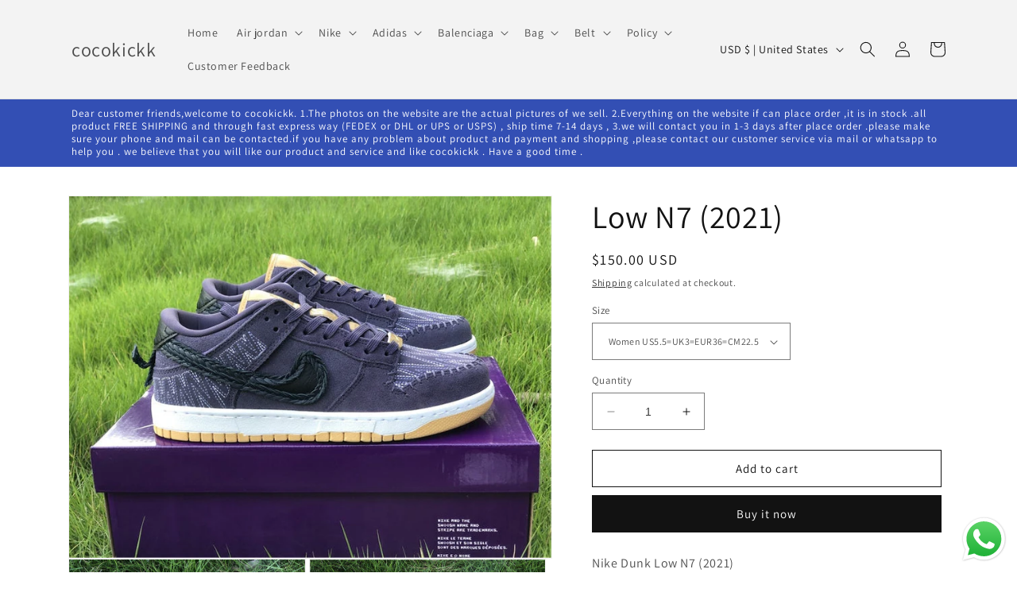

--- FILE ---
content_type: text/html; charset=utf-8
request_url: https://cocokickk.com/products/nike-dunk-low-n7-2021
body_size: 30799
content:
<!doctype html>
<html class="no-js" lang="en">
  <head>
  <meta name="google-site-verification" content="ZJh2NE30nCAqa8GaixNYolO43T8XiNIMs_ecRkKsoz0" />
    <meta charset="utf-8">
    <meta http-equiv="X-UA-Compatible" content="IE=edge">
    <meta name="viewport" content="width=device-width,initial-scale=1">
    <meta name="theme-color" content="">
    <link rel="canonical" href="https://cocokickk.com/products/nike-dunk-low-n7-2021">
    <link rel="preconnect" href="https://cdn.shopify.com" crossorigin><link rel="preconnect" href="https://fonts.shopifycdn.com" crossorigin><title>
      Nike Dunk Low N7 (2021) DN1441 500
 &ndash; cocokickk</title>

    
      <meta name="description" content="Nike Dunk Low N7 (2021) Colorway: DARK RAISIN/OFF NOIR-WHEAT Style:  DN1441 500">
    

    

<meta property="og:site_name" content="cocokickk">
<meta property="og:url" content="https://cocokickk.com/products/nike-dunk-low-n7-2021">
<meta property="og:title" content="Nike Dunk Low N7 (2021) DN1441 500">
<meta property="og:type" content="product">
<meta property="og:description" content="Nike Dunk Low N7 (2021) Colorway: DARK RAISIN/OFF NOIR-WHEAT Style:  DN1441 500"><meta property="og:image" content="http://cocokickk.com/cdn/shop/products/633fae8d052ef1a4.jpg?v=1682334082">
  <meta property="og:image:secure_url" content="https://cocokickk.com/cdn/shop/products/633fae8d052ef1a4.jpg?v=1682334082">
  <meta property="og:image:width" content="740">
  <meta property="og:image:height" content="555"><meta property="og:price:amount" content="150.00">
  <meta property="og:price:currency" content="USD"><meta name="twitter:card" content="summary_large_image">
<meta name="twitter:title" content="Nike Dunk Low N7 (2021) DN1441 500">
<meta name="twitter:description" content="Nike Dunk Low N7 (2021) Colorway: DARK RAISIN/OFF NOIR-WHEAT Style:  DN1441 500">


    <script src="//cocokickk.com/cdn/shop/t/1/assets/constants.js?v=95358004781563950421681931642" defer="defer"></script>
    <script src="//cocokickk.com/cdn/shop/t/1/assets/pubsub.js?v=2921868252632587581681931652" defer="defer"></script>
    <script src="//cocokickk.com/cdn/shop/t/1/assets/global.js?v=127210358271191040921681931645" defer="defer"></script>
    <script>window.performance && window.performance.mark && window.performance.mark('shopify.content_for_header.start');</script><meta id="shopify-digital-wallet" name="shopify-digital-wallet" content="/74959487251/digital_wallets/dialog">
<meta name="shopify-checkout-api-token" content="66d8fc8726d28a03eb88cf75ced9cc02">
<meta id="in-context-paypal-metadata" data-shop-id="74959487251" data-venmo-supported="false" data-environment="production" data-locale="en_US" data-paypal-v4="true" data-currency="USD">
<link rel="alternate" type="application/json+oembed" href="https://cocokickk.com/products/nike-dunk-low-n7-2021.oembed">
<script async="async" src="/checkouts/internal/preloads.js?locale=en-US"></script>
<script id="shopify-features" type="application/json">{"accessToken":"66d8fc8726d28a03eb88cf75ced9cc02","betas":["rich-media-storefront-analytics"],"domain":"cocokickk.com","predictiveSearch":true,"shopId":74959487251,"locale":"en"}</script>
<script>var Shopify = Shopify || {};
Shopify.shop = "cocokickk.myshopify.com";
Shopify.locale = "en";
Shopify.currency = {"active":"USD","rate":"1.0"};
Shopify.country = "US";
Shopify.theme = {"name":"Dawn","id":148052934931,"schema_name":"Dawn","schema_version":"9.0.0","theme_store_id":887,"role":"main"};
Shopify.theme.handle = "null";
Shopify.theme.style = {"id":null,"handle":null};
Shopify.cdnHost = "cocokickk.com/cdn";
Shopify.routes = Shopify.routes || {};
Shopify.routes.root = "/";</script>
<script type="module">!function(o){(o.Shopify=o.Shopify||{}).modules=!0}(window);</script>
<script>!function(o){function n(){var o=[];function n(){o.push(Array.prototype.slice.apply(arguments))}return n.q=o,n}var t=o.Shopify=o.Shopify||{};t.loadFeatures=n(),t.autoloadFeatures=n()}(window);</script>
<script id="shop-js-analytics" type="application/json">{"pageType":"product"}</script>
<script defer="defer" async type="module" src="//cocokickk.com/cdn/shopifycloud/shop-js/modules/v2/client.init-shop-cart-sync_BdyHc3Nr.en.esm.js"></script>
<script defer="defer" async type="module" src="//cocokickk.com/cdn/shopifycloud/shop-js/modules/v2/chunk.common_Daul8nwZ.esm.js"></script>
<script type="module">
  await import("//cocokickk.com/cdn/shopifycloud/shop-js/modules/v2/client.init-shop-cart-sync_BdyHc3Nr.en.esm.js");
await import("//cocokickk.com/cdn/shopifycloud/shop-js/modules/v2/chunk.common_Daul8nwZ.esm.js");

  window.Shopify.SignInWithShop?.initShopCartSync?.({"fedCMEnabled":true,"windoidEnabled":true});

</script>
<script id="__st">var __st={"a":74959487251,"offset":28800,"reqid":"72dc5487-0ddb-4f45-9994-c9f597048467-1768985602","pageurl":"cocokickk.com\/products\/nike-dunk-low-n7-2021","u":"5f7f6ded0ed5","p":"product","rtyp":"product","rid":8256251887891};</script>
<script>window.ShopifyPaypalV4VisibilityTracking = true;</script>
<script id="captcha-bootstrap">!function(){'use strict';const t='contact',e='account',n='new_comment',o=[[t,t],['blogs',n],['comments',n],[t,'customer']],c=[[e,'customer_login'],[e,'guest_login'],[e,'recover_customer_password'],[e,'create_customer']],r=t=>t.map((([t,e])=>`form[action*='/${t}']:not([data-nocaptcha='true']) input[name='form_type'][value='${e}']`)).join(','),a=t=>()=>t?[...document.querySelectorAll(t)].map((t=>t.form)):[];function s(){const t=[...o],e=r(t);return a(e)}const i='password',u='form_key',d=['recaptcha-v3-token','g-recaptcha-response','h-captcha-response',i],f=()=>{try{return window.sessionStorage}catch{return}},m='__shopify_v',_=t=>t.elements[u];function p(t,e,n=!1){try{const o=window.sessionStorage,c=JSON.parse(o.getItem(e)),{data:r}=function(t){const{data:e,action:n}=t;return t[m]||n?{data:e,action:n}:{data:t,action:n}}(c);for(const[e,n]of Object.entries(r))t.elements[e]&&(t.elements[e].value=n);n&&o.removeItem(e)}catch(o){console.error('form repopulation failed',{error:o})}}const l='form_type',E='cptcha';function T(t){t.dataset[E]=!0}const w=window,h=w.document,L='Shopify',v='ce_forms',y='captcha';let A=!1;((t,e)=>{const n=(g='f06e6c50-85a8-45c8-87d0-21a2b65856fe',I='https://cdn.shopify.com/shopifycloud/storefront-forms-hcaptcha/ce_storefront_forms_captcha_hcaptcha.v1.5.2.iife.js',D={infoText:'Protected by hCaptcha',privacyText:'Privacy',termsText:'Terms'},(t,e,n)=>{const o=w[L][v],c=o.bindForm;if(c)return c(t,g,e,D).then(n);var r;o.q.push([[t,g,e,D],n]),r=I,A||(h.body.append(Object.assign(h.createElement('script'),{id:'captcha-provider',async:!0,src:r})),A=!0)});var g,I,D;w[L]=w[L]||{},w[L][v]=w[L][v]||{},w[L][v].q=[],w[L][y]=w[L][y]||{},w[L][y].protect=function(t,e){n(t,void 0,e),T(t)},Object.freeze(w[L][y]),function(t,e,n,w,h,L){const[v,y,A,g]=function(t,e,n){const i=e?o:[],u=t?c:[],d=[...i,...u],f=r(d),m=r(i),_=r(d.filter((([t,e])=>n.includes(e))));return[a(f),a(m),a(_),s()]}(w,h,L),I=t=>{const e=t.target;return e instanceof HTMLFormElement?e:e&&e.form},D=t=>v().includes(t);t.addEventListener('submit',(t=>{const e=I(t);if(!e)return;const n=D(e)&&!e.dataset.hcaptchaBound&&!e.dataset.recaptchaBound,o=_(e),c=g().includes(e)&&(!o||!o.value);(n||c)&&t.preventDefault(),c&&!n&&(function(t){try{if(!f())return;!function(t){const e=f();if(!e)return;const n=_(t);if(!n)return;const o=n.value;o&&e.removeItem(o)}(t);const e=Array.from(Array(32),(()=>Math.random().toString(36)[2])).join('');!function(t,e){_(t)||t.append(Object.assign(document.createElement('input'),{type:'hidden',name:u})),t.elements[u].value=e}(t,e),function(t,e){const n=f();if(!n)return;const o=[...t.querySelectorAll(`input[type='${i}']`)].map((({name:t})=>t)),c=[...d,...o],r={};for(const[a,s]of new FormData(t).entries())c.includes(a)||(r[a]=s);n.setItem(e,JSON.stringify({[m]:1,action:t.action,data:r}))}(t,e)}catch(e){console.error('failed to persist form',e)}}(e),e.submit())}));const S=(t,e)=>{t&&!t.dataset[E]&&(n(t,e.some((e=>e===t))),T(t))};for(const o of['focusin','change'])t.addEventListener(o,(t=>{const e=I(t);D(e)&&S(e,y())}));const B=e.get('form_key'),M=e.get(l),P=B&&M;t.addEventListener('DOMContentLoaded',(()=>{const t=y();if(P)for(const e of t)e.elements[l].value===M&&p(e,B);[...new Set([...A(),...v().filter((t=>'true'===t.dataset.shopifyCaptcha))])].forEach((e=>S(e,t)))}))}(h,new URLSearchParams(w.location.search),n,t,e,['guest_login'])})(!0,!0)}();</script>
<script integrity="sha256-4kQ18oKyAcykRKYeNunJcIwy7WH5gtpwJnB7kiuLZ1E=" data-source-attribution="shopify.loadfeatures" defer="defer" src="//cocokickk.com/cdn/shopifycloud/storefront/assets/storefront/load_feature-a0a9edcb.js" crossorigin="anonymous"></script>
<script data-source-attribution="shopify.dynamic_checkout.dynamic.init">var Shopify=Shopify||{};Shopify.PaymentButton=Shopify.PaymentButton||{isStorefrontPortableWallets:!0,init:function(){window.Shopify.PaymentButton.init=function(){};var t=document.createElement("script");t.src="https://cocokickk.com/cdn/shopifycloud/portable-wallets/latest/portable-wallets.en.js",t.type="module",document.head.appendChild(t)}};
</script>
<script data-source-attribution="shopify.dynamic_checkout.buyer_consent">
  function portableWalletsHideBuyerConsent(e){var t=document.getElementById("shopify-buyer-consent"),n=document.getElementById("shopify-subscription-policy-button");t&&n&&(t.classList.add("hidden"),t.setAttribute("aria-hidden","true"),n.removeEventListener("click",e))}function portableWalletsShowBuyerConsent(e){var t=document.getElementById("shopify-buyer-consent"),n=document.getElementById("shopify-subscription-policy-button");t&&n&&(t.classList.remove("hidden"),t.removeAttribute("aria-hidden"),n.addEventListener("click",e))}window.Shopify?.PaymentButton&&(window.Shopify.PaymentButton.hideBuyerConsent=portableWalletsHideBuyerConsent,window.Shopify.PaymentButton.showBuyerConsent=portableWalletsShowBuyerConsent);
</script>
<script>
  function portableWalletsCleanup(e){e&&e.src&&console.error("Failed to load portable wallets script "+e.src);var t=document.querySelectorAll("shopify-accelerated-checkout .shopify-payment-button__skeleton, shopify-accelerated-checkout-cart .wallet-cart-button__skeleton"),e=document.getElementById("shopify-buyer-consent");for(let e=0;e<t.length;e++)t[e].remove();e&&e.remove()}function portableWalletsNotLoadedAsModule(e){e instanceof ErrorEvent&&"string"==typeof e.message&&e.message.includes("import.meta")&&"string"==typeof e.filename&&e.filename.includes("portable-wallets")&&(window.removeEventListener("error",portableWalletsNotLoadedAsModule),window.Shopify.PaymentButton.failedToLoad=e,"loading"===document.readyState?document.addEventListener("DOMContentLoaded",window.Shopify.PaymentButton.init):window.Shopify.PaymentButton.init())}window.addEventListener("error",portableWalletsNotLoadedAsModule);
</script>

<script type="module" src="https://cocokickk.com/cdn/shopifycloud/portable-wallets/latest/portable-wallets.en.js" onError="portableWalletsCleanup(this)" crossorigin="anonymous"></script>
<script nomodule>
  document.addEventListener("DOMContentLoaded", portableWalletsCleanup);
</script>

<link id="shopify-accelerated-checkout-styles" rel="stylesheet" media="screen" href="https://cocokickk.com/cdn/shopifycloud/portable-wallets/latest/accelerated-checkout-backwards-compat.css" crossorigin="anonymous">
<style id="shopify-accelerated-checkout-cart">
        #shopify-buyer-consent {
  margin-top: 1em;
  display: inline-block;
  width: 100%;
}

#shopify-buyer-consent.hidden {
  display: none;
}

#shopify-subscription-policy-button {
  background: none;
  border: none;
  padding: 0;
  text-decoration: underline;
  font-size: inherit;
  cursor: pointer;
}

#shopify-subscription-policy-button::before {
  box-shadow: none;
}

      </style>
<script id="sections-script" data-sections="header" defer="defer" src="//cocokickk.com/cdn/shop/t/1/compiled_assets/scripts.js?v=116"></script>
<script>window.performance && window.performance.mark && window.performance.mark('shopify.content_for_header.end');</script>


    <style data-shopify>
      @font-face {
  font-family: Assistant;
  font-weight: 400;
  font-style: normal;
  font-display: swap;
  src: url("//cocokickk.com/cdn/fonts/assistant/assistant_n4.9120912a469cad1cc292572851508ca49d12e768.woff2") format("woff2"),
       url("//cocokickk.com/cdn/fonts/assistant/assistant_n4.6e9875ce64e0fefcd3f4446b7ec9036b3ddd2985.woff") format("woff");
}

      @font-face {
  font-family: Assistant;
  font-weight: 700;
  font-style: normal;
  font-display: swap;
  src: url("//cocokickk.com/cdn/fonts/assistant/assistant_n7.bf44452348ec8b8efa3aa3068825305886b1c83c.woff2") format("woff2"),
       url("//cocokickk.com/cdn/fonts/assistant/assistant_n7.0c887fee83f6b3bda822f1150b912c72da0f7b64.woff") format("woff");
}

      
      
      @font-face {
  font-family: Assistant;
  font-weight: 400;
  font-style: normal;
  font-display: swap;
  src: url("//cocokickk.com/cdn/fonts/assistant/assistant_n4.9120912a469cad1cc292572851508ca49d12e768.woff2") format("woff2"),
       url("//cocokickk.com/cdn/fonts/assistant/assistant_n4.6e9875ce64e0fefcd3f4446b7ec9036b3ddd2985.woff") format("woff");
}


      :root {
        --font-body-family: Assistant, sans-serif;
        --font-body-style: normal;
        --font-body-weight: 400;
        --font-body-weight-bold: 700;

        --font-heading-family: Assistant, sans-serif;
        --font-heading-style: normal;
        --font-heading-weight: 400;

        --font-body-scale: 1.0;
        --font-heading-scale: 1.0;

        --color-base-text: 18, 18, 18;
        --color-shadow: 18, 18, 18;
        --color-base-background-1: 255, 255, 255;
        --color-base-background-2: 243, 243, 243;
        --color-base-solid-button-labels: 255, 255, 255;
        --color-base-outline-button-labels: 18, 18, 18;
        --color-base-accent-1: 18, 18, 18;
        --color-base-accent-2: 51, 79, 180;
        --payment-terms-background-color: #ffffff;

        --gradient-base-background-1: #ffffff;
        --gradient-base-background-2: #f3f3f3;
        --gradient-base-accent-1: #121212;
        --gradient-base-accent-2: #334fb4;

        --media-padding: px;
        --media-border-opacity: 0.05;
        --media-border-width: 1px;
        --media-radius: 0px;
        --media-shadow-opacity: 0.0;
        --media-shadow-horizontal-offset: 0px;
        --media-shadow-vertical-offset: 4px;
        --media-shadow-blur-radius: 5px;
        --media-shadow-visible: 0;

        --page-width: 120rem;
        --page-width-margin: 0rem;

        --product-card-image-padding: 0.0rem;
        --product-card-corner-radius: 0.0rem;
        --product-card-text-alignment: left;
        --product-card-border-width: 0.0rem;
        --product-card-border-opacity: 0.1;
        --product-card-shadow-opacity: 0.0;
        --product-card-shadow-visible: 0;
        --product-card-shadow-horizontal-offset: 0.0rem;
        --product-card-shadow-vertical-offset: 0.4rem;
        --product-card-shadow-blur-radius: 0.5rem;

        --collection-card-image-padding: 0.0rem;
        --collection-card-corner-radius: 0.0rem;
        --collection-card-text-alignment: left;
        --collection-card-border-width: 0.0rem;
        --collection-card-border-opacity: 0.1;
        --collection-card-shadow-opacity: 0.0;
        --collection-card-shadow-visible: 0;
        --collection-card-shadow-horizontal-offset: 0.0rem;
        --collection-card-shadow-vertical-offset: 0.4rem;
        --collection-card-shadow-blur-radius: 0.5rem;

        --blog-card-image-padding: 0.0rem;
        --blog-card-corner-radius: 0.0rem;
        --blog-card-text-alignment: left;
        --blog-card-border-width: 0.0rem;
        --blog-card-border-opacity: 0.1;
        --blog-card-shadow-opacity: 0.0;
        --blog-card-shadow-visible: 0;
        --blog-card-shadow-horizontal-offset: 0.0rem;
        --blog-card-shadow-vertical-offset: 0.4rem;
        --blog-card-shadow-blur-radius: 0.5rem;

        --badge-corner-radius: 4.0rem;

        --popup-border-width: 1px;
        --popup-border-opacity: 0.1;
        --popup-corner-radius: 0px;
        --popup-shadow-opacity: 0.0;
        --popup-shadow-horizontal-offset: 0px;
        --popup-shadow-vertical-offset: 4px;
        --popup-shadow-blur-radius: 5px;

        --drawer-border-width: 1px;
        --drawer-border-opacity: 0.1;
        --drawer-shadow-opacity: 0.0;
        --drawer-shadow-horizontal-offset: 0px;
        --drawer-shadow-vertical-offset: 4px;
        --drawer-shadow-blur-radius: 5px;

        --spacing-sections-desktop: 0px;
        --spacing-sections-mobile: 0px;

        --grid-desktop-vertical-spacing: 8px;
        --grid-desktop-horizontal-spacing: 8px;
        --grid-mobile-vertical-spacing: 4px;
        --grid-mobile-horizontal-spacing: 4px;

        --text-boxes-border-opacity: 0.1;
        --text-boxes-border-width: 0px;
        --text-boxes-radius: 0px;
        --text-boxes-shadow-opacity: 0.0;
        --text-boxes-shadow-visible: 0;
        --text-boxes-shadow-horizontal-offset: 0px;
        --text-boxes-shadow-vertical-offset: 4px;
        --text-boxes-shadow-blur-radius: 5px;

        --buttons-radius: 0px;
        --buttons-radius-outset: 0px;
        --buttons-border-width: 1px;
        --buttons-border-opacity: 1.0;
        --buttons-shadow-opacity: 0.0;
        --buttons-shadow-visible: 0;
        --buttons-shadow-horizontal-offset: 0px;
        --buttons-shadow-vertical-offset: 4px;
        --buttons-shadow-blur-radius: 5px;
        --buttons-border-offset: 0px;

        --inputs-radius: 0px;
        --inputs-border-width: 1px;
        --inputs-border-opacity: 0.55;
        --inputs-shadow-opacity: 0.0;
        --inputs-shadow-horizontal-offset: 0px;
        --inputs-margin-offset: 0px;
        --inputs-shadow-vertical-offset: 4px;
        --inputs-shadow-blur-radius: 5px;
        --inputs-radius-outset: 0px;

        --variant-pills-radius: 40px;
        --variant-pills-border-width: 1px;
        --variant-pills-border-opacity: 0.55;
        --variant-pills-shadow-opacity: 0.0;
        --variant-pills-shadow-horizontal-offset: 0px;
        --variant-pills-shadow-vertical-offset: 4px;
        --variant-pills-shadow-blur-radius: 5px;
      }

      *,
      *::before,
      *::after {
        box-sizing: inherit;
      }

      html {
        box-sizing: border-box;
        font-size: calc(var(--font-body-scale) * 62.5%);
        height: 100%;
      }

      body {
        display: grid;
        grid-template-rows: auto auto 1fr auto;
        grid-template-columns: 100%;
        min-height: 100%;
        margin: 0;
        font-size: 1.5rem;
        letter-spacing: 0.06rem;
        line-height: calc(1 + 0.8 / var(--font-body-scale));
        font-family: var(--font-body-family);
        font-style: var(--font-body-style);
        font-weight: var(--font-body-weight);
      }

      @media screen and (min-width: 750px) {
        body {
          font-size: 1.6rem;
        }
      }
    </style>

    <link href="//cocokickk.com/cdn/shop/t/1/assets/base.css?v=140624990073879848751681931621" rel="stylesheet" type="text/css" media="all" />
<link rel="preload" as="font" href="//cocokickk.com/cdn/fonts/assistant/assistant_n4.9120912a469cad1cc292572851508ca49d12e768.woff2" type="font/woff2" crossorigin><link rel="preload" as="font" href="//cocokickk.com/cdn/fonts/assistant/assistant_n4.9120912a469cad1cc292572851508ca49d12e768.woff2" type="font/woff2" crossorigin><link rel="stylesheet" href="//cocokickk.com/cdn/shop/t/1/assets/component-predictive-search.css?v=85913294783299393391681931637" media="print" onload="this.media='all'"><script>document.documentElement.className = document.documentElement.className.replace('no-js', 'js');
    if (Shopify.designMode) {
      document.documentElement.classList.add('shopify-design-mode');
    }
    </script>
  <!-- BEGIN app block: shopify://apps/securify/blocks/browser-blocker/e3ed2576-9111-486f-86eb-a36b6bee4e94 -->

<script>
  // Pass shop domain to the React app via global variable
  window.SECURIFY_SHOP_DOMAIN = "cocokickk.com";
  window.SECURIFY_CUSTOMER_ID = null;
</script>

<script src="https://cdn.shopify.com/extensions/019bdd1d-7dc7-71d6-8c39-b22763bcc19d/securify-70/assets/visitor-blocker-v2.iife.js" async fetchpriority="high"></script>
<!-- END app block --><script src="https://cdn.shopify.com/extensions/019b6dda-9f81-7c8b-b5f5-7756ae4a26fb/dondy-whatsapp-chat-widget-85/assets/ChatBubble.js" type="text/javascript" defer="defer"></script>
<link href="https://cdn.shopify.com/extensions/019b6dda-9f81-7c8b-b5f5-7756ae4a26fb/dondy-whatsapp-chat-widget-85/assets/ChatBubble.css" rel="stylesheet" type="text/css" media="all">
<link href="https://monorail-edge.shopifysvc.com" rel="dns-prefetch">
<script>(function(){if ("sendBeacon" in navigator && "performance" in window) {try {var session_token_from_headers = performance.getEntriesByType('navigation')[0].serverTiming.find(x => x.name == '_s').description;} catch {var session_token_from_headers = undefined;}var session_cookie_matches = document.cookie.match(/_shopify_s=([^;]*)/);var session_token_from_cookie = session_cookie_matches && session_cookie_matches.length === 2 ? session_cookie_matches[1] : "";var session_token = session_token_from_headers || session_token_from_cookie || "";function handle_abandonment_event(e) {var entries = performance.getEntries().filter(function(entry) {return /monorail-edge.shopifysvc.com/.test(entry.name);});if (!window.abandonment_tracked && entries.length === 0) {window.abandonment_tracked = true;var currentMs = Date.now();var navigation_start = performance.timing.navigationStart;var payload = {shop_id: 74959487251,url: window.location.href,navigation_start,duration: currentMs - navigation_start,session_token,page_type: "product"};window.navigator.sendBeacon("https://monorail-edge.shopifysvc.com/v1/produce", JSON.stringify({schema_id: "online_store_buyer_site_abandonment/1.1",payload: payload,metadata: {event_created_at_ms: currentMs,event_sent_at_ms: currentMs}}));}}window.addEventListener('pagehide', handle_abandonment_event);}}());</script>
<script id="web-pixels-manager-setup">(function e(e,d,r,n,o){if(void 0===o&&(o={}),!Boolean(null===(a=null===(i=window.Shopify)||void 0===i?void 0:i.analytics)||void 0===a?void 0:a.replayQueue)){var i,a;window.Shopify=window.Shopify||{};var t=window.Shopify;t.analytics=t.analytics||{};var s=t.analytics;s.replayQueue=[],s.publish=function(e,d,r){return s.replayQueue.push([e,d,r]),!0};try{self.performance.mark("wpm:start")}catch(e){}var l=function(){var e={modern:/Edge?\/(1{2}[4-9]|1[2-9]\d|[2-9]\d{2}|\d{4,})\.\d+(\.\d+|)|Firefox\/(1{2}[4-9]|1[2-9]\d|[2-9]\d{2}|\d{4,})\.\d+(\.\d+|)|Chrom(ium|e)\/(9{2}|\d{3,})\.\d+(\.\d+|)|(Maci|X1{2}).+ Version\/(15\.\d+|(1[6-9]|[2-9]\d|\d{3,})\.\d+)([,.]\d+|)( \(\w+\)|)( Mobile\/\w+|) Safari\/|Chrome.+OPR\/(9{2}|\d{3,})\.\d+\.\d+|(CPU[ +]OS|iPhone[ +]OS|CPU[ +]iPhone|CPU IPhone OS|CPU iPad OS)[ +]+(15[._]\d+|(1[6-9]|[2-9]\d|\d{3,})[._]\d+)([._]\d+|)|Android:?[ /-](13[3-9]|1[4-9]\d|[2-9]\d{2}|\d{4,})(\.\d+|)(\.\d+|)|Android.+Firefox\/(13[5-9]|1[4-9]\d|[2-9]\d{2}|\d{4,})\.\d+(\.\d+|)|Android.+Chrom(ium|e)\/(13[3-9]|1[4-9]\d|[2-9]\d{2}|\d{4,})\.\d+(\.\d+|)|SamsungBrowser\/([2-9]\d|\d{3,})\.\d+/,legacy:/Edge?\/(1[6-9]|[2-9]\d|\d{3,})\.\d+(\.\d+|)|Firefox\/(5[4-9]|[6-9]\d|\d{3,})\.\d+(\.\d+|)|Chrom(ium|e)\/(5[1-9]|[6-9]\d|\d{3,})\.\d+(\.\d+|)([\d.]+$|.*Safari\/(?![\d.]+ Edge\/[\d.]+$))|(Maci|X1{2}).+ Version\/(10\.\d+|(1[1-9]|[2-9]\d|\d{3,})\.\d+)([,.]\d+|)( \(\w+\)|)( Mobile\/\w+|) Safari\/|Chrome.+OPR\/(3[89]|[4-9]\d|\d{3,})\.\d+\.\d+|(CPU[ +]OS|iPhone[ +]OS|CPU[ +]iPhone|CPU IPhone OS|CPU iPad OS)[ +]+(10[._]\d+|(1[1-9]|[2-9]\d|\d{3,})[._]\d+)([._]\d+|)|Android:?[ /-](13[3-9]|1[4-9]\d|[2-9]\d{2}|\d{4,})(\.\d+|)(\.\d+|)|Mobile Safari.+OPR\/([89]\d|\d{3,})\.\d+\.\d+|Android.+Firefox\/(13[5-9]|1[4-9]\d|[2-9]\d{2}|\d{4,})\.\d+(\.\d+|)|Android.+Chrom(ium|e)\/(13[3-9]|1[4-9]\d|[2-9]\d{2}|\d{4,})\.\d+(\.\d+|)|Android.+(UC? ?Browser|UCWEB|U3)[ /]?(15\.([5-9]|\d{2,})|(1[6-9]|[2-9]\d|\d{3,})\.\d+)\.\d+|SamsungBrowser\/(5\.\d+|([6-9]|\d{2,})\.\d+)|Android.+MQ{2}Browser\/(14(\.(9|\d{2,})|)|(1[5-9]|[2-9]\d|\d{3,})(\.\d+|))(\.\d+|)|K[Aa][Ii]OS\/(3\.\d+|([4-9]|\d{2,})\.\d+)(\.\d+|)/},d=e.modern,r=e.legacy,n=navigator.userAgent;return n.match(d)?"modern":n.match(r)?"legacy":"unknown"}(),u="modern"===l?"modern":"legacy",c=(null!=n?n:{modern:"",legacy:""})[u],f=function(e){return[e.baseUrl,"/wpm","/b",e.hashVersion,"modern"===e.buildTarget?"m":"l",".js"].join("")}({baseUrl:d,hashVersion:r,buildTarget:u}),m=function(e){var d=e.version,r=e.bundleTarget,n=e.surface,o=e.pageUrl,i=e.monorailEndpoint;return{emit:function(e){var a=e.status,t=e.errorMsg,s=(new Date).getTime(),l=JSON.stringify({metadata:{event_sent_at_ms:s},events:[{schema_id:"web_pixels_manager_load/3.1",payload:{version:d,bundle_target:r,page_url:o,status:a,surface:n,error_msg:t},metadata:{event_created_at_ms:s}}]});if(!i)return console&&console.warn&&console.warn("[Web Pixels Manager] No Monorail endpoint provided, skipping logging."),!1;try{return self.navigator.sendBeacon.bind(self.navigator)(i,l)}catch(e){}var u=new XMLHttpRequest;try{return u.open("POST",i,!0),u.setRequestHeader("Content-Type","text/plain"),u.send(l),!0}catch(e){return console&&console.warn&&console.warn("[Web Pixels Manager] Got an unhandled error while logging to Monorail."),!1}}}}({version:r,bundleTarget:l,surface:e.surface,pageUrl:self.location.href,monorailEndpoint:e.monorailEndpoint});try{o.browserTarget=l,function(e){var d=e.src,r=e.async,n=void 0===r||r,o=e.onload,i=e.onerror,a=e.sri,t=e.scriptDataAttributes,s=void 0===t?{}:t,l=document.createElement("script"),u=document.querySelector("head"),c=document.querySelector("body");if(l.async=n,l.src=d,a&&(l.integrity=a,l.crossOrigin="anonymous"),s)for(var f in s)if(Object.prototype.hasOwnProperty.call(s,f))try{l.dataset[f]=s[f]}catch(e){}if(o&&l.addEventListener("load",o),i&&l.addEventListener("error",i),u)u.appendChild(l);else{if(!c)throw new Error("Did not find a head or body element to append the script");c.appendChild(l)}}({src:f,async:!0,onload:function(){if(!function(){var e,d;return Boolean(null===(d=null===(e=window.Shopify)||void 0===e?void 0:e.analytics)||void 0===d?void 0:d.initialized)}()){var d=window.webPixelsManager.init(e)||void 0;if(d){var r=window.Shopify.analytics;r.replayQueue.forEach((function(e){var r=e[0],n=e[1],o=e[2];d.publishCustomEvent(r,n,o)})),r.replayQueue=[],r.publish=d.publishCustomEvent,r.visitor=d.visitor,r.initialized=!0}}},onerror:function(){return m.emit({status:"failed",errorMsg:"".concat(f," has failed to load")})},sri:function(e){var d=/^sha384-[A-Za-z0-9+/=]+$/;return"string"==typeof e&&d.test(e)}(c)?c:"",scriptDataAttributes:o}),m.emit({status:"loading"})}catch(e){m.emit({status:"failed",errorMsg:(null==e?void 0:e.message)||"Unknown error"})}}})({shopId: 74959487251,storefrontBaseUrl: "https://cocokickk.com",extensionsBaseUrl: "https://extensions.shopifycdn.com/cdn/shopifycloud/web-pixels-manager",monorailEndpoint: "https://monorail-edge.shopifysvc.com/unstable/produce_batch",surface: "storefront-renderer",enabledBetaFlags: ["2dca8a86"],webPixelsConfigList: [{"id":"shopify-app-pixel","configuration":"{}","eventPayloadVersion":"v1","runtimeContext":"STRICT","scriptVersion":"0450","apiClientId":"shopify-pixel","type":"APP","privacyPurposes":["ANALYTICS","MARKETING"]},{"id":"shopify-custom-pixel","eventPayloadVersion":"v1","runtimeContext":"LAX","scriptVersion":"0450","apiClientId":"shopify-pixel","type":"CUSTOM","privacyPurposes":["ANALYTICS","MARKETING"]}],isMerchantRequest: false,initData: {"shop":{"name":"cocokickk","paymentSettings":{"currencyCode":"USD"},"myshopifyDomain":"cocokickk.myshopify.com","countryCode":"CN","storefrontUrl":"https:\/\/cocokickk.com"},"customer":null,"cart":null,"checkout":null,"productVariants":[{"price":{"amount":150.0,"currencyCode":"USD"},"product":{"title":"Low N7 (2021)","vendor":"cocokickk","id":"8256251887891","untranslatedTitle":"Low N7 (2021)","url":"\/products\/nike-dunk-low-n7-2021","type":""},"id":"44880251420947","image":{"src":"\/\/cocokickk.com\/cdn\/shop\/products\/633fae8d052ef1a4.jpg?v=1682334082"},"sku":"DN1441 500","title":"Women US5.5=UK3=EUR36=CM22.5","untranslatedTitle":"Women US5.5=UK3=EUR36=CM22.5"},{"price":{"amount":150.0,"currencyCode":"USD"},"product":{"title":"Low N7 (2021)","vendor":"cocokickk","id":"8256251887891","untranslatedTitle":"Low N7 (2021)","url":"\/products\/nike-dunk-low-n7-2021","type":""},"id":"44880251453715","image":{"src":"\/\/cocokickk.com\/cdn\/shop\/products\/633fae8d052ef1a4.jpg?v=1682334082"},"sku":"DN1441 500","title":"Women US6=UK3.5=EUR36.5=CM23","untranslatedTitle":"Women US6=UK3.5=EUR36.5=CM23"},{"price":{"amount":150.0,"currencyCode":"USD"},"product":{"title":"Low N7 (2021)","vendor":"cocokickk","id":"8256251887891","untranslatedTitle":"Low N7 (2021)","url":"\/products\/nike-dunk-low-n7-2021","type":""},"id":"44880251486483","image":{"src":"\/\/cocokickk.com\/cdn\/shop\/products\/633fae8d052ef1a4.jpg?v=1682334082"},"sku":"DN1441 500","title":"Women US6.5=UK4=EUR37.5=CM23.5","untranslatedTitle":"Women US6.5=UK4=EUR37.5=CM23.5"},{"price":{"amount":150.0,"currencyCode":"USD"},"product":{"title":"Low N7 (2021)","vendor":"cocokickk","id":"8256251887891","untranslatedTitle":"Low N7 (2021)","url":"\/products\/nike-dunk-low-n7-2021","type":""},"id":"44880251519251","image":{"src":"\/\/cocokickk.com\/cdn\/shop\/products\/633fae8d052ef1a4.jpg?v=1682334082"},"sku":"DN1441 500","title":"Women US7=UK4.5=EUR38=CM24","untranslatedTitle":"Women US7=UK4.5=EUR38=CM24"},{"price":{"amount":150.0,"currencyCode":"USD"},"product":{"title":"Low N7 (2021)","vendor":"cocokickk","id":"8256251887891","untranslatedTitle":"Low N7 (2021)","url":"\/products\/nike-dunk-low-n7-2021","type":""},"id":"44880251552019","image":{"src":"\/\/cocokickk.com\/cdn\/shop\/products\/633fae8d052ef1a4.jpg?v=1682334082"},"sku":"DN1441 500","title":"Women US7.5=UK5=EUR38.5=CM24.5","untranslatedTitle":"Women US7.5=UK5=EUR38.5=CM24.5"},{"price":{"amount":150.0,"currencyCode":"USD"},"product":{"title":"Low N7 (2021)","vendor":"cocokickk","id":"8256251887891","untranslatedTitle":"Low N7 (2021)","url":"\/products\/nike-dunk-low-n7-2021","type":""},"id":"44880251584787","image":{"src":"\/\/cocokickk.com\/cdn\/shop\/products\/633fae8d052ef1a4.jpg?v=1682334082"},"sku":"DN1441 500","title":"Women US8=UK5.5=EUR39=CM25","untranslatedTitle":"Women US8=UK5.5=EUR39=CM25"},{"price":{"amount":150.0,"currencyCode":"USD"},"product":{"title":"Low N7 (2021)","vendor":"cocokickk","id":"8256251887891","untranslatedTitle":"Low N7 (2021)","url":"\/products\/nike-dunk-low-n7-2021","type":""},"id":"44880251617555","image":{"src":"\/\/cocokickk.com\/cdn\/shop\/products\/633fae8d052ef1a4.jpg?v=1682334082"},"sku":"DN1441 500","title":"Men US7=UK6=EUR40=CM25","untranslatedTitle":"Men US7=UK6=EUR40=CM25"},{"price":{"amount":150.0,"currencyCode":"USD"},"product":{"title":"Low N7 (2021)","vendor":"cocokickk","id":"8256251887891","untranslatedTitle":"Low N7 (2021)","url":"\/products\/nike-dunk-low-n7-2021","type":""},"id":"44880251650323","image":{"src":"\/\/cocokickk.com\/cdn\/shop\/products\/633fae8d052ef1a4.jpg?v=1682334082"},"sku":"DN1441 500","title":"Men US7.5=UK6.5=EUR40.5=CM25.5","untranslatedTitle":"Men US7.5=UK6.5=EUR40.5=CM25.5"},{"price":{"amount":150.0,"currencyCode":"USD"},"product":{"title":"Low N7 (2021)","vendor":"cocokickk","id":"8256251887891","untranslatedTitle":"Low N7 (2021)","url":"\/products\/nike-dunk-low-n7-2021","type":""},"id":"44880251683091","image":{"src":"\/\/cocokickk.com\/cdn\/shop\/products\/633fae8d052ef1a4.jpg?v=1682334082"},"sku":"DN1441 500","title":"Men US8=UK7=EUR41=CM26","untranslatedTitle":"Men US8=UK7=EUR41=CM26"},{"price":{"amount":150.0,"currencyCode":"USD"},"product":{"title":"Low N7 (2021)","vendor":"cocokickk","id":"8256251887891","untranslatedTitle":"Low N7 (2021)","url":"\/products\/nike-dunk-low-n7-2021","type":""},"id":"44880251715859","image":{"src":"\/\/cocokickk.com\/cdn\/shop\/products\/633fae8d052ef1a4.jpg?v=1682334082"},"sku":"DN1441 500","title":"Men US8.5=UK7.5=EUR42=CM26.5","untranslatedTitle":"Men US8.5=UK7.5=EUR42=CM26.5"},{"price":{"amount":150.0,"currencyCode":"USD"},"product":{"title":"Low N7 (2021)","vendor":"cocokickk","id":"8256251887891","untranslatedTitle":"Low N7 (2021)","url":"\/products\/nike-dunk-low-n7-2021","type":""},"id":"44880251748627","image":{"src":"\/\/cocokickk.com\/cdn\/shop\/products\/633fae8d052ef1a4.jpg?v=1682334082"},"sku":"DN1441 500","title":"Men US9=UK8=EUR42.5=CM27","untranslatedTitle":"Men US9=UK8=EUR42.5=CM27"},{"price":{"amount":150.0,"currencyCode":"USD"},"product":{"title":"Low N7 (2021)","vendor":"cocokickk","id":"8256251887891","untranslatedTitle":"Low N7 (2021)","url":"\/products\/nike-dunk-low-n7-2021","type":""},"id":"44880251781395","image":{"src":"\/\/cocokickk.com\/cdn\/shop\/products\/633fae8d052ef1a4.jpg?v=1682334082"},"sku":"DN1441 500","title":"Men US9.5=UK8.5=EUR43=CM27.5","untranslatedTitle":"Men US9.5=UK8.5=EUR43=CM27.5"},{"price":{"amount":150.0,"currencyCode":"USD"},"product":{"title":"Low N7 (2021)","vendor":"cocokickk","id":"8256251887891","untranslatedTitle":"Low N7 (2021)","url":"\/products\/nike-dunk-low-n7-2021","type":""},"id":"44880251814163","image":{"src":"\/\/cocokickk.com\/cdn\/shop\/products\/633fae8d052ef1a4.jpg?v=1682334082"},"sku":"DN1441 500","title":"Men US10=UK9=EUR44=CM28","untranslatedTitle":"Men US10=UK9=EUR44=CM28"},{"price":{"amount":150.0,"currencyCode":"USD"},"product":{"title":"Low N7 (2021)","vendor":"cocokickk","id":"8256251887891","untranslatedTitle":"Low N7 (2021)","url":"\/products\/nike-dunk-low-n7-2021","type":""},"id":"44880251846931","image":{"src":"\/\/cocokickk.com\/cdn\/shop\/products\/633fae8d052ef1a4.jpg?v=1682334082"},"sku":"DN1441 500","title":"Men US10.5=UK9.5=EUR44.5=CM28.5","untranslatedTitle":"Men US10.5=UK9.5=EUR44.5=CM28.5"},{"price":{"amount":150.0,"currencyCode":"USD"},"product":{"title":"Low N7 (2021)","vendor":"cocokickk","id":"8256251887891","untranslatedTitle":"Low N7 (2021)","url":"\/products\/nike-dunk-low-n7-2021","type":""},"id":"44880251879699","image":{"src":"\/\/cocokickk.com\/cdn\/shop\/products\/633fae8d052ef1a4.jpg?v=1682334082"},"sku":"DN1441 500","title":"Men US11=UK10=EUR45=CM29","untranslatedTitle":"Men US11=UK10=EUR45=CM29"},{"price":{"amount":150.0,"currencyCode":"USD"},"product":{"title":"Low N7 (2021)","vendor":"cocokickk","id":"8256251887891","untranslatedTitle":"Low N7 (2021)","url":"\/products\/nike-dunk-low-n7-2021","type":""},"id":"44880251912467","image":{"src":"\/\/cocokickk.com\/cdn\/shop\/products\/633fae8d052ef1a4.jpg?v=1682334082"},"sku":"DN1441 500","title":"Men US12=UK11=EUR46=CM30","untranslatedTitle":"Men US12=UK11=EUR46=CM30"}],"purchasingCompany":null},},"https://cocokickk.com/cdn","fcfee988w5aeb613cpc8e4bc33m6693e112",{"modern":"","legacy":""},{"shopId":"74959487251","storefrontBaseUrl":"https:\/\/cocokickk.com","extensionBaseUrl":"https:\/\/extensions.shopifycdn.com\/cdn\/shopifycloud\/web-pixels-manager","surface":"storefront-renderer","enabledBetaFlags":"[\"2dca8a86\"]","isMerchantRequest":"false","hashVersion":"fcfee988w5aeb613cpc8e4bc33m6693e112","publish":"custom","events":"[[\"page_viewed\",{}],[\"product_viewed\",{\"productVariant\":{\"price\":{\"amount\":150.0,\"currencyCode\":\"USD\"},\"product\":{\"title\":\"Low N7 (2021)\",\"vendor\":\"cocokickk\",\"id\":\"8256251887891\",\"untranslatedTitle\":\"Low N7 (2021)\",\"url\":\"\/products\/nike-dunk-low-n7-2021\",\"type\":\"\"},\"id\":\"44880251420947\",\"image\":{\"src\":\"\/\/cocokickk.com\/cdn\/shop\/products\/633fae8d052ef1a4.jpg?v=1682334082\"},\"sku\":\"DN1441 500\",\"title\":\"Women US5.5=UK3=EUR36=CM22.5\",\"untranslatedTitle\":\"Women US5.5=UK3=EUR36=CM22.5\"}}]]"});</script><script>
  window.ShopifyAnalytics = window.ShopifyAnalytics || {};
  window.ShopifyAnalytics.meta = window.ShopifyAnalytics.meta || {};
  window.ShopifyAnalytics.meta.currency = 'USD';
  var meta = {"product":{"id":8256251887891,"gid":"gid:\/\/shopify\/Product\/8256251887891","vendor":"cocokickk","type":"","handle":"nike-dunk-low-n7-2021","variants":[{"id":44880251420947,"price":15000,"name":"Low N7 (2021) - Women US5.5=UK3=EUR36=CM22.5","public_title":"Women US5.5=UK3=EUR36=CM22.5","sku":"DN1441 500"},{"id":44880251453715,"price":15000,"name":"Low N7 (2021) - Women US6=UK3.5=EUR36.5=CM23","public_title":"Women US6=UK3.5=EUR36.5=CM23","sku":"DN1441 500"},{"id":44880251486483,"price":15000,"name":"Low N7 (2021) - Women US6.5=UK4=EUR37.5=CM23.5","public_title":"Women US6.5=UK4=EUR37.5=CM23.5","sku":"DN1441 500"},{"id":44880251519251,"price":15000,"name":"Low N7 (2021) - Women US7=UK4.5=EUR38=CM24","public_title":"Women US7=UK4.5=EUR38=CM24","sku":"DN1441 500"},{"id":44880251552019,"price":15000,"name":"Low N7 (2021) - Women US7.5=UK5=EUR38.5=CM24.5","public_title":"Women US7.5=UK5=EUR38.5=CM24.5","sku":"DN1441 500"},{"id":44880251584787,"price":15000,"name":"Low N7 (2021) - Women US8=UK5.5=EUR39=CM25","public_title":"Women US8=UK5.5=EUR39=CM25","sku":"DN1441 500"},{"id":44880251617555,"price":15000,"name":"Low N7 (2021) - Men US7=UK6=EUR40=CM25","public_title":"Men US7=UK6=EUR40=CM25","sku":"DN1441 500"},{"id":44880251650323,"price":15000,"name":"Low N7 (2021) - Men US7.5=UK6.5=EUR40.5=CM25.5","public_title":"Men US7.5=UK6.5=EUR40.5=CM25.5","sku":"DN1441 500"},{"id":44880251683091,"price":15000,"name":"Low N7 (2021) - Men US8=UK7=EUR41=CM26","public_title":"Men US8=UK7=EUR41=CM26","sku":"DN1441 500"},{"id":44880251715859,"price":15000,"name":"Low N7 (2021) - Men US8.5=UK7.5=EUR42=CM26.5","public_title":"Men US8.5=UK7.5=EUR42=CM26.5","sku":"DN1441 500"},{"id":44880251748627,"price":15000,"name":"Low N7 (2021) - Men US9=UK8=EUR42.5=CM27","public_title":"Men US9=UK8=EUR42.5=CM27","sku":"DN1441 500"},{"id":44880251781395,"price":15000,"name":"Low N7 (2021) - Men US9.5=UK8.5=EUR43=CM27.5","public_title":"Men US9.5=UK8.5=EUR43=CM27.5","sku":"DN1441 500"},{"id":44880251814163,"price":15000,"name":"Low N7 (2021) - Men US10=UK9=EUR44=CM28","public_title":"Men US10=UK9=EUR44=CM28","sku":"DN1441 500"},{"id":44880251846931,"price":15000,"name":"Low N7 (2021) - Men US10.5=UK9.5=EUR44.5=CM28.5","public_title":"Men US10.5=UK9.5=EUR44.5=CM28.5","sku":"DN1441 500"},{"id":44880251879699,"price":15000,"name":"Low N7 (2021) - Men US11=UK10=EUR45=CM29","public_title":"Men US11=UK10=EUR45=CM29","sku":"DN1441 500"},{"id":44880251912467,"price":15000,"name":"Low N7 (2021) - Men US12=UK11=EUR46=CM30","public_title":"Men US12=UK11=EUR46=CM30","sku":"DN1441 500"}],"remote":false},"page":{"pageType":"product","resourceType":"product","resourceId":8256251887891,"requestId":"72dc5487-0ddb-4f45-9994-c9f597048467-1768985602"}};
  for (var attr in meta) {
    window.ShopifyAnalytics.meta[attr] = meta[attr];
  }
</script>
<script class="analytics">
  (function () {
    var customDocumentWrite = function(content) {
      var jquery = null;

      if (window.jQuery) {
        jquery = window.jQuery;
      } else if (window.Checkout && window.Checkout.$) {
        jquery = window.Checkout.$;
      }

      if (jquery) {
        jquery('body').append(content);
      }
    };

    var hasLoggedConversion = function(token) {
      if (token) {
        return document.cookie.indexOf('loggedConversion=' + token) !== -1;
      }
      return false;
    }

    var setCookieIfConversion = function(token) {
      if (token) {
        var twoMonthsFromNow = new Date(Date.now());
        twoMonthsFromNow.setMonth(twoMonthsFromNow.getMonth() + 2);

        document.cookie = 'loggedConversion=' + token + '; expires=' + twoMonthsFromNow;
      }
    }

    var trekkie = window.ShopifyAnalytics.lib = window.trekkie = window.trekkie || [];
    if (trekkie.integrations) {
      return;
    }
    trekkie.methods = [
      'identify',
      'page',
      'ready',
      'track',
      'trackForm',
      'trackLink'
    ];
    trekkie.factory = function(method) {
      return function() {
        var args = Array.prototype.slice.call(arguments);
        args.unshift(method);
        trekkie.push(args);
        return trekkie;
      };
    };
    for (var i = 0; i < trekkie.methods.length; i++) {
      var key = trekkie.methods[i];
      trekkie[key] = trekkie.factory(key);
    }
    trekkie.load = function(config) {
      trekkie.config = config || {};
      trekkie.config.initialDocumentCookie = document.cookie;
      var first = document.getElementsByTagName('script')[0];
      var script = document.createElement('script');
      script.type = 'text/javascript';
      script.onerror = function(e) {
        var scriptFallback = document.createElement('script');
        scriptFallback.type = 'text/javascript';
        scriptFallback.onerror = function(error) {
                var Monorail = {
      produce: function produce(monorailDomain, schemaId, payload) {
        var currentMs = new Date().getTime();
        var event = {
          schema_id: schemaId,
          payload: payload,
          metadata: {
            event_created_at_ms: currentMs,
            event_sent_at_ms: currentMs
          }
        };
        return Monorail.sendRequest("https://" + monorailDomain + "/v1/produce", JSON.stringify(event));
      },
      sendRequest: function sendRequest(endpointUrl, payload) {
        // Try the sendBeacon API
        if (window && window.navigator && typeof window.navigator.sendBeacon === 'function' && typeof window.Blob === 'function' && !Monorail.isIos12()) {
          var blobData = new window.Blob([payload], {
            type: 'text/plain'
          });

          if (window.navigator.sendBeacon(endpointUrl, blobData)) {
            return true;
          } // sendBeacon was not successful

        } // XHR beacon

        var xhr = new XMLHttpRequest();

        try {
          xhr.open('POST', endpointUrl);
          xhr.setRequestHeader('Content-Type', 'text/plain');
          xhr.send(payload);
        } catch (e) {
          console.log(e);
        }

        return false;
      },
      isIos12: function isIos12() {
        return window.navigator.userAgent.lastIndexOf('iPhone; CPU iPhone OS 12_') !== -1 || window.navigator.userAgent.lastIndexOf('iPad; CPU OS 12_') !== -1;
      }
    };
    Monorail.produce('monorail-edge.shopifysvc.com',
      'trekkie_storefront_load_errors/1.1',
      {shop_id: 74959487251,
      theme_id: 148052934931,
      app_name: "storefront",
      context_url: window.location.href,
      source_url: "//cocokickk.com/cdn/s/trekkie.storefront.cd680fe47e6c39ca5d5df5f0a32d569bc48c0f27.min.js"});

        };
        scriptFallback.async = true;
        scriptFallback.src = '//cocokickk.com/cdn/s/trekkie.storefront.cd680fe47e6c39ca5d5df5f0a32d569bc48c0f27.min.js';
        first.parentNode.insertBefore(scriptFallback, first);
      };
      script.async = true;
      script.src = '//cocokickk.com/cdn/s/trekkie.storefront.cd680fe47e6c39ca5d5df5f0a32d569bc48c0f27.min.js';
      first.parentNode.insertBefore(script, first);
    };
    trekkie.load(
      {"Trekkie":{"appName":"storefront","development":false,"defaultAttributes":{"shopId":74959487251,"isMerchantRequest":null,"themeId":148052934931,"themeCityHash":"6375611631153843419","contentLanguage":"en","currency":"USD","eventMetadataId":"0ff80530-28e1-4064-b4c8-80f000256fd9"},"isServerSideCookieWritingEnabled":true,"monorailRegion":"shop_domain","enabledBetaFlags":["65f19447"]},"Session Attribution":{},"S2S":{"facebookCapiEnabled":false,"source":"trekkie-storefront-renderer","apiClientId":580111}}
    );

    var loaded = false;
    trekkie.ready(function() {
      if (loaded) return;
      loaded = true;

      window.ShopifyAnalytics.lib = window.trekkie;

      var originalDocumentWrite = document.write;
      document.write = customDocumentWrite;
      try { window.ShopifyAnalytics.merchantGoogleAnalytics.call(this); } catch(error) {};
      document.write = originalDocumentWrite;

      window.ShopifyAnalytics.lib.page(null,{"pageType":"product","resourceType":"product","resourceId":8256251887891,"requestId":"72dc5487-0ddb-4f45-9994-c9f597048467-1768985602","shopifyEmitted":true});

      var match = window.location.pathname.match(/checkouts\/(.+)\/(thank_you|post_purchase)/)
      var token = match? match[1]: undefined;
      if (!hasLoggedConversion(token)) {
        setCookieIfConversion(token);
        window.ShopifyAnalytics.lib.track("Viewed Product",{"currency":"USD","variantId":44880251420947,"productId":8256251887891,"productGid":"gid:\/\/shopify\/Product\/8256251887891","name":"Low N7 (2021) - Women US5.5=UK3=EUR36=CM22.5","price":"150.00","sku":"DN1441 500","brand":"cocokickk","variant":"Women US5.5=UK3=EUR36=CM22.5","category":"","nonInteraction":true,"remote":false},undefined,undefined,{"shopifyEmitted":true});
      window.ShopifyAnalytics.lib.track("monorail:\/\/trekkie_storefront_viewed_product\/1.1",{"currency":"USD","variantId":44880251420947,"productId":8256251887891,"productGid":"gid:\/\/shopify\/Product\/8256251887891","name":"Low N7 (2021) - Women US5.5=UK3=EUR36=CM22.5","price":"150.00","sku":"DN1441 500","brand":"cocokickk","variant":"Women US5.5=UK3=EUR36=CM22.5","category":"","nonInteraction":true,"remote":false,"referer":"https:\/\/cocokickk.com\/products\/nike-dunk-low-n7-2021"});
      }
    });


        var eventsListenerScript = document.createElement('script');
        eventsListenerScript.async = true;
        eventsListenerScript.src = "//cocokickk.com/cdn/shopifycloud/storefront/assets/shop_events_listener-3da45d37.js";
        document.getElementsByTagName('head')[0].appendChild(eventsListenerScript);

})();</script>
<script
  defer
  src="https://cocokickk.com/cdn/shopifycloud/perf-kit/shopify-perf-kit-3.0.4.min.js"
  data-application="storefront-renderer"
  data-shop-id="74959487251"
  data-render-region="gcp-us-central1"
  data-page-type="product"
  data-theme-instance-id="148052934931"
  data-theme-name="Dawn"
  data-theme-version="9.0.0"
  data-monorail-region="shop_domain"
  data-resource-timing-sampling-rate="10"
  data-shs="true"
  data-shs-beacon="true"
  data-shs-export-with-fetch="true"
  data-shs-logs-sample-rate="1"
  data-shs-beacon-endpoint="https://cocokickk.com/api/collect"
></script>
</head>

  <body class="gradient">
    <a class="skip-to-content-link button visually-hidden" href="#MainContent">
      Skip to content
    </a><!-- BEGIN sections: header-group -->
<div id="shopify-section-sections--18695851278611__header" class="shopify-section shopify-section-group-header-group section-header"><link rel="stylesheet" href="//cocokickk.com/cdn/shop/t/1/assets/component-list-menu.css?v=151968516119678728991681931631" media="print" onload="this.media='all'">
<link rel="stylesheet" href="//cocokickk.com/cdn/shop/t/1/assets/component-search.css?v=184225813856820874251681931640" media="print" onload="this.media='all'">
<link rel="stylesheet" href="//cocokickk.com/cdn/shop/t/1/assets/component-menu-drawer.css?v=94074963897493609391681931634" media="print" onload="this.media='all'">
<link rel="stylesheet" href="//cocokickk.com/cdn/shop/t/1/assets/component-cart-notification.css?v=108833082844665799571681931627" media="print" onload="this.media='all'">
<link rel="stylesheet" href="//cocokickk.com/cdn/shop/t/1/assets/component-cart-items.css?v=29412722223528841861681931626" media="print" onload="this.media='all'"><link rel="stylesheet" href="//cocokickk.com/cdn/shop/t/1/assets/component-price.css?v=65402837579211014041681931638" media="print" onload="this.media='all'">
  <link rel="stylesheet" href="//cocokickk.com/cdn/shop/t/1/assets/component-loading-overlay.css?v=167310470843593579841681931632" media="print" onload="this.media='all'"><link rel="stylesheet" href="//cocokickk.com/cdn/shop/t/1/assets/component-mega-menu.css?v=106454108107686398031681931634" media="print" onload="this.media='all'">
  <noscript><link href="//cocokickk.com/cdn/shop/t/1/assets/component-mega-menu.css?v=106454108107686398031681931634" rel="stylesheet" type="text/css" media="all" /></noscript><link href="//cocokickk.com/cdn/shop/t/1/assets/component-localization-form.css?v=173603692892863148811681931633" rel="stylesheet" type="text/css" media="all" />
<noscript><link href="//cocokickk.com/cdn/shop/t/1/assets/component-list-menu.css?v=151968516119678728991681931631" rel="stylesheet" type="text/css" media="all" /></noscript>
<noscript><link href="//cocokickk.com/cdn/shop/t/1/assets/component-search.css?v=184225813856820874251681931640" rel="stylesheet" type="text/css" media="all" /></noscript>
<noscript><link href="//cocokickk.com/cdn/shop/t/1/assets/component-menu-drawer.css?v=94074963897493609391681931634" rel="stylesheet" type="text/css" media="all" /></noscript>
<noscript><link href="//cocokickk.com/cdn/shop/t/1/assets/component-cart-notification.css?v=108833082844665799571681931627" rel="stylesheet" type="text/css" media="all" /></noscript>
<noscript><link href="//cocokickk.com/cdn/shop/t/1/assets/component-cart-items.css?v=29412722223528841861681931626" rel="stylesheet" type="text/css" media="all" /></noscript>

<style>
  header-drawer {
    justify-self: start;
    margin-left: -1.2rem;
  }@media screen and (min-width: 990px) {
      header-drawer {
        display: none;
      }
    }.menu-drawer-container {
    display: flex;
  }

  .list-menu {
    list-style: none;
    padding: 0;
    margin: 0;
  }

  .list-menu--inline {
    display: inline-flex;
    flex-wrap: wrap;
  }

  summary.list-menu__item {
    padding-right: 2.7rem;
  }

  .list-menu__item {
    display: flex;
    align-items: center;
    line-height: calc(1 + 0.3 / var(--font-body-scale));
  }

  .list-menu__item--link {
    text-decoration: none;
    padding-bottom: 1rem;
    padding-top: 1rem;
    line-height: calc(1 + 0.8 / var(--font-body-scale));
  }

  @media screen and (min-width: 750px) {
    .list-menu__item--link {
      padding-bottom: 0.5rem;
      padding-top: 0.5rem;
    }
  }
</style><style data-shopify>.header {
    padding-top: 10px;
    padding-bottom: 10px;
  }

  .section-header {
    position: sticky; /* This is for fixing a Safari z-index issue. PR #2147 */
    margin-bottom: 0px;
  }

  @media screen and (min-width: 750px) {
    .section-header {
      margin-bottom: 0px;
    }
  }

  @media screen and (min-width: 990px) {
    .header {
      padding-top: 20px;
      padding-bottom: 20px;
    }
  }</style><script src="//cocokickk.com/cdn/shop/t/1/assets/details-disclosure.js?v=153497636716254413831681931644" defer="defer"></script>
<script src="//cocokickk.com/cdn/shop/t/1/assets/details-modal.js?v=4511761896672669691681931644" defer="defer"></script>
<script src="//cocokickk.com/cdn/shop/t/1/assets/cart-notification.js?v=160453272920806432391681931622" defer="defer"></script>
<script src="//cocokickk.com/cdn/shop/t/1/assets/search-form.js?v=113639710312857635801681931654" defer="defer"></script><script src="//cocokickk.com/cdn/shop/t/1/assets/localization-form.js?v=131562513936691783521681931646" defer="defer"></script><svg xmlns="http://www.w3.org/2000/svg" class="hidden">
  <symbol id="icon-search" viewbox="0 0 18 19" fill="none">
    <path fill-rule="evenodd" clip-rule="evenodd" d="M11.03 11.68A5.784 5.784 0 112.85 3.5a5.784 5.784 0 018.18 8.18zm.26 1.12a6.78 6.78 0 11.72-.7l5.4 5.4a.5.5 0 11-.71.7l-5.41-5.4z" fill="currentColor"/>
  </symbol>

  <symbol id="icon-reset" class="icon icon-close"  fill="none" viewBox="0 0 18 18" stroke="currentColor">
    <circle r="8.5" cy="9" cx="9" stroke-opacity="0.2"/>
    <path d="M6.82972 6.82915L1.17193 1.17097" stroke-linecap="round" stroke-linejoin="round" transform="translate(5 5)"/>
    <path d="M1.22896 6.88502L6.77288 1.11523" stroke-linecap="round" stroke-linejoin="round" transform="translate(5 5)"/>
  </symbol>

  <symbol id="icon-close" class="icon icon-close" fill="none" viewBox="0 0 18 17">
    <path d="M.865 15.978a.5.5 0 00.707.707l7.433-7.431 7.579 7.282a.501.501 0 00.846-.37.5.5 0 00-.153-.351L9.712 8.546l7.417-7.416a.5.5 0 10-.707-.708L8.991 7.853 1.413.573a.5.5 0 10-.693.72l7.563 7.268-7.418 7.417z" fill="currentColor">
  </symbol>
</svg><sticky-header data-sticky-type="on-scroll-up" class="header-wrapper color-background-2 gradient header-wrapper--border-bottom">
  <header class="header header--middle-left header--mobile-center page-width header--has-menu"><header-drawer data-breakpoint="tablet">
        <details id="Details-menu-drawer-container" class="menu-drawer-container">
          <summary class="header__icon header__icon--menu header__icon--summary link focus-inset" aria-label="Menu">
            <span>
              <svg
  xmlns="http://www.w3.org/2000/svg"
  aria-hidden="true"
  focusable="false"
  class="icon icon-hamburger"
  fill="none"
  viewBox="0 0 18 16"
>
  <path d="M1 .5a.5.5 0 100 1h15.71a.5.5 0 000-1H1zM.5 8a.5.5 0 01.5-.5h15.71a.5.5 0 010 1H1A.5.5 0 01.5 8zm0 7a.5.5 0 01.5-.5h15.71a.5.5 0 010 1H1a.5.5 0 01-.5-.5z" fill="currentColor">
</svg>

              <svg
  xmlns="http://www.w3.org/2000/svg"
  aria-hidden="true"
  focusable="false"
  class="icon icon-close"
  fill="none"
  viewBox="0 0 18 17"
>
  <path d="M.865 15.978a.5.5 0 00.707.707l7.433-7.431 7.579 7.282a.501.501 0 00.846-.37.5.5 0 00-.153-.351L9.712 8.546l7.417-7.416a.5.5 0 10-.707-.708L8.991 7.853 1.413.573a.5.5 0 10-.693.72l7.563 7.268-7.418 7.417z" fill="currentColor">
</svg>

            </span>
          </summary>
          <div id="menu-drawer" class="gradient menu-drawer motion-reduce" tabindex="-1">
            <div class="menu-drawer__inner-container">
              <div class="menu-drawer__navigation-container">
                <nav class="menu-drawer__navigation">
                  <ul class="menu-drawer__menu has-submenu list-menu" role="list"><li><a href="/" class="menu-drawer__menu-item list-menu__item link link--text focus-inset">
                            Home
                          </a></li><li><details id="Details-menu-drawer-menu-item-2">
                            <summary class="menu-drawer__menu-item list-menu__item link link--text focus-inset">
                              Air jordan 
                              <svg
  viewBox="0 0 14 10"
  fill="none"
  aria-hidden="true"
  focusable="false"
  class="icon icon-arrow"
  xmlns="http://www.w3.org/2000/svg"
>
  <path fill-rule="evenodd" clip-rule="evenodd" d="M8.537.808a.5.5 0 01.817-.162l4 4a.5.5 0 010 .708l-4 4a.5.5 0 11-.708-.708L11.793 5.5H1a.5.5 0 010-1h10.793L8.646 1.354a.5.5 0 01-.109-.546z" fill="currentColor">
</svg>

                              <svg aria-hidden="true" focusable="false" class="icon icon-caret" viewBox="0 0 10 6">
  <path fill-rule="evenodd" clip-rule="evenodd" d="M9.354.646a.5.5 0 00-.708 0L5 4.293 1.354.646a.5.5 0 00-.708.708l4 4a.5.5 0 00.708 0l4-4a.5.5 0 000-.708z" fill="currentColor">
</svg>

                            </summary>
                            <div id="link-air-jordan" class="menu-drawer__submenu has-submenu gradient motion-reduce" tabindex="-1">
                              <div class="menu-drawer__inner-submenu">
                                <button class="menu-drawer__close-button link link--text focus-inset" aria-expanded="true">
                                  <svg
  viewBox="0 0 14 10"
  fill="none"
  aria-hidden="true"
  focusable="false"
  class="icon icon-arrow"
  xmlns="http://www.w3.org/2000/svg"
>
  <path fill-rule="evenodd" clip-rule="evenodd" d="M8.537.808a.5.5 0 01.817-.162l4 4a.5.5 0 010 .708l-4 4a.5.5 0 11-.708-.708L11.793 5.5H1a.5.5 0 010-1h10.793L8.646 1.354a.5.5 0 01-.109-.546z" fill="currentColor">
</svg>

                                  Air jordan 
                                </button>
                                <ul class="menu-drawer__menu list-menu" role="list" tabindex="-1"><li><a href="/collections/air-jordan-1-high" class="menu-drawer__menu-item link link--text list-menu__item focus-inset">
                                          Air Jordan 1 High
                                        </a></li><li><a href="/collections/air-jordan-1-mid" class="menu-drawer__menu-item link link--text list-menu__item focus-inset">
                                          Air Jordan 1 Mid
                                        </a></li><li><a href="/collections/air-jordan-1-low" class="menu-drawer__menu-item link link--text list-menu__item focus-inset">
                                          Air Jordan 1 Low
                                        </a></li><li><a href="/collections/air-jordan-2" class="menu-drawer__menu-item link link--text list-menu__item focus-inset">
                                          Air Jordan 2
                                        </a></li><li><a href="/collections/air-jordan-3" class="menu-drawer__menu-item link link--text list-menu__item focus-inset">
                                          Air Jordan 3
                                        </a></li><li><a href="/collections/air-jordan-4" class="menu-drawer__menu-item link link--text list-menu__item focus-inset">
                                          Air Jordan 4
                                        </a></li><li><a href="/collections/air-jordan-5" class="menu-drawer__menu-item link link--text list-menu__item focus-inset">
                                          Air Jordan 5
                                        </a></li><li><a href="/collections/air-jordan-6" class="menu-drawer__menu-item link link--text list-menu__item focus-inset">
                                          Air Jordan 6
                                        </a></li><li><a href="/collections/air-jordan-9" class="menu-drawer__menu-item link link--text list-menu__item focus-inset">
                                          Air Jordan 9
                                        </a></li><li><a href="/collections/air-jordan-11" class="menu-drawer__menu-item link link--text list-menu__item focus-inset">
                                          Air Jordan 11
                                        </a></li><li><a href="/collections/air-jordan-12" class="menu-drawer__menu-item link link--text list-menu__item focus-inset">
                                          Air Jordan 12
                                        </a></li><li><a href="/collections/air-jordan-13" class="menu-drawer__menu-item link link--text list-menu__item focus-inset">
                                          Air Jordan 13
                                        </a></li><li><a href="/collections/air-jordan-14" class="menu-drawer__menu-item link link--text list-menu__item focus-inset">
                                          Air Jordan 14
                                        </a></li></ul>
                              </div>
                            </div>
                          </details></li><li><details id="Details-menu-drawer-menu-item-3">
                            <summary class="menu-drawer__menu-item list-menu__item link link--text focus-inset">
                              Nike 
                              <svg
  viewBox="0 0 14 10"
  fill="none"
  aria-hidden="true"
  focusable="false"
  class="icon icon-arrow"
  xmlns="http://www.w3.org/2000/svg"
>
  <path fill-rule="evenodd" clip-rule="evenodd" d="M8.537.808a.5.5 0 01.817-.162l4 4a.5.5 0 010 .708l-4 4a.5.5 0 11-.708-.708L11.793 5.5H1a.5.5 0 010-1h10.793L8.646 1.354a.5.5 0 01-.109-.546z" fill="currentColor">
</svg>

                              <svg aria-hidden="true" focusable="false" class="icon icon-caret" viewBox="0 0 10 6">
  <path fill-rule="evenodd" clip-rule="evenodd" d="M9.354.646a.5.5 0 00-.708 0L5 4.293 1.354.646a.5.5 0 00-.708.708l4 4a.5.5 0 00.708 0l4-4a.5.5 0 000-.708z" fill="currentColor">
</svg>

                            </summary>
                            <div id="link-nike" class="menu-drawer__submenu has-submenu gradient motion-reduce" tabindex="-1">
                              <div class="menu-drawer__inner-submenu">
                                <button class="menu-drawer__close-button link link--text focus-inset" aria-expanded="true">
                                  <svg
  viewBox="0 0 14 10"
  fill="none"
  aria-hidden="true"
  focusable="false"
  class="icon icon-arrow"
  xmlns="http://www.w3.org/2000/svg"
>
  <path fill-rule="evenodd" clip-rule="evenodd" d="M8.537.808a.5.5 0 01.817-.162l4 4a.5.5 0 010 .708l-4 4a.5.5 0 11-.708-.708L11.793 5.5H1a.5.5 0 010-1h10.793L8.646 1.354a.5.5 0 01-.109-.546z" fill="currentColor">
</svg>

                                  Nike 
                                </button>
                                <ul class="menu-drawer__menu list-menu" role="list" tabindex="-1"><li><a href="/collections/nike-kobe" class="menu-drawer__menu-item link link--text list-menu__item focus-inset">
                                          Nike Kobe
                                        </a></li><li><a href="/collections/nike-x-sacai" class="menu-drawer__menu-item link link--text list-menu__item focus-inset">
                                          Nike X Sacai
                                        </a></li><li><a href="/collections/nike-air-force" class="menu-drawer__menu-item link link--text list-menu__item focus-inset">
                                          Nike Air Force
                                        </a></li><li><a href="/collections/nike-x-off-white" class="menu-drawer__menu-item link link--text list-menu__item focus-inset">
                                          Nike x Off-White
                                        </a></li><li><a href="/collections/off-white-out-of-office" class="menu-drawer__menu-item link link--text list-menu__item focus-inset">
                                          OFF-WHITE Out Of Office
                                        </a></li><li><a href="/collections/nike-dunk-sb-low" class="menu-drawer__menu-item link link--text list-menu__item focus-inset">
                                          Nike Dunk SB Low
                                        </a></li><li><a href="/collections/nike-dunk-sb-high" class="menu-drawer__menu-item link link--text list-menu__item focus-inset">
                                          Nike Dunk SB High
                                        </a></li><li><a href="/collections/nike-air-more-uptempo" class="menu-drawer__menu-item link link--text list-menu__item focus-inset">
                                          Nike Air More Uptempo
                                        </a></li><li><a href="/collections/nike-others" class="menu-drawer__menu-item link link--text list-menu__item focus-inset">
                                          Nike Others
                                        </a></li><li><a href="/collections/a-bathing-ape-bape" class="menu-drawer__menu-item link link--text list-menu__item focus-inset">
                                          A Bathing Ape Bape
                                        </a></li></ul>
                              </div>
                            </div>
                          </details></li><li><details id="Details-menu-drawer-menu-item-4">
                            <summary class="menu-drawer__menu-item list-menu__item link link--text focus-inset">
                              Adidas 
                              <svg
  viewBox="0 0 14 10"
  fill="none"
  aria-hidden="true"
  focusable="false"
  class="icon icon-arrow"
  xmlns="http://www.w3.org/2000/svg"
>
  <path fill-rule="evenodd" clip-rule="evenodd" d="M8.537.808a.5.5 0 01.817-.162l4 4a.5.5 0 010 .708l-4 4a.5.5 0 11-.708-.708L11.793 5.5H1a.5.5 0 010-1h10.793L8.646 1.354a.5.5 0 01-.109-.546z" fill="currentColor">
</svg>

                              <svg aria-hidden="true" focusable="false" class="icon icon-caret" viewBox="0 0 10 6">
  <path fill-rule="evenodd" clip-rule="evenodd" d="M9.354.646a.5.5 0 00-.708 0L5 4.293 1.354.646a.5.5 0 00-.708.708l4 4a.5.5 0 00.708 0l4-4a.5.5 0 000-.708z" fill="currentColor">
</svg>

                            </summary>
                            <div id="link-adidas" class="menu-drawer__submenu has-submenu gradient motion-reduce" tabindex="-1">
                              <div class="menu-drawer__inner-submenu">
                                <button class="menu-drawer__close-button link link--text focus-inset" aria-expanded="true">
                                  <svg
  viewBox="0 0 14 10"
  fill="none"
  aria-hidden="true"
  focusable="false"
  class="icon icon-arrow"
  xmlns="http://www.w3.org/2000/svg"
>
  <path fill-rule="evenodd" clip-rule="evenodd" d="M8.537.808a.5.5 0 01.817-.162l4 4a.5.5 0 010 .708l-4 4a.5.5 0 11-.708-.708L11.793 5.5H1a.5.5 0 010-1h10.793L8.646 1.354a.5.5 0 01-.109-.546z" fill="currentColor">
</svg>

                                  Adidas 
                                </button>
                                <ul class="menu-drawer__menu list-menu" role="list" tabindex="-1"><li><a href="/collections/adidas-yeezy-boost-350-v2" class="menu-drawer__menu-item link link--text list-menu__item focus-inset">
                                          Adidas Yeezy 350 V2
                                        </a></li><li><a href="/collections/adidas-yeezy-boost-380" class="menu-drawer__menu-item link link--text list-menu__item focus-inset">
                                          Adidas Yeezy 380
                                        </a></li><li><a href="/collections/adidas-yeezy-500" class="menu-drawer__menu-item link link--text list-menu__item focus-inset">
                                          Adidas Yeezy 500
                                        </a></li><li><a href="/collections/adidas-yeezy-boost-700" class="menu-drawer__menu-item link link--text list-menu__item focus-inset">
                                          Adidas Yeezy 700
                                        </a></li><li><a href="/collections/adidas-yeezy-boost-700-v2" class="menu-drawer__menu-item link link--text list-menu__item focus-inset">
                                          Adidas Yeezy 700 V2
                                        </a></li><li><a href="/collections/adidas-yeezy-700-v3" class="menu-drawer__menu-item link link--text list-menu__item focus-inset">
                                          Adidas Yeezy 700 V3
                                        </a></li><li><a href="/collections/adidas-yeezy-boost-700-mnvn" class="menu-drawer__menu-item link link--text list-menu__item focus-inset">
                                          Adidas Yeezy 700 MNVN
                                        </a></li><li><a href="/collections/adidas-gazelle-gucci" class="menu-drawer__menu-item link link--text list-menu__item focus-inset">
                                          Adidas Gazelle Gucci
                                        </a></li><li><a href="/collections/adidas-others" class="menu-drawer__menu-item link link--text list-menu__item focus-inset">
                                          Adidas Others
                                        </a></li></ul>
                              </div>
                            </div>
                          </details></li><li><details id="Details-menu-drawer-menu-item-5">
                            <summary class="menu-drawer__menu-item list-menu__item link link--text focus-inset">
                              Balenciaga
                              <svg
  viewBox="0 0 14 10"
  fill="none"
  aria-hidden="true"
  focusable="false"
  class="icon icon-arrow"
  xmlns="http://www.w3.org/2000/svg"
>
  <path fill-rule="evenodd" clip-rule="evenodd" d="M8.537.808a.5.5 0 01.817-.162l4 4a.5.5 0 010 .708l-4 4a.5.5 0 11-.708-.708L11.793 5.5H1a.5.5 0 010-1h10.793L8.646 1.354a.5.5 0 01-.109-.546z" fill="currentColor">
</svg>

                              <svg aria-hidden="true" focusable="false" class="icon icon-caret" viewBox="0 0 10 6">
  <path fill-rule="evenodd" clip-rule="evenodd" d="M9.354.646a.5.5 0 00-.708 0L5 4.293 1.354.646a.5.5 0 00-.708.708l4 4a.5.5 0 00.708 0l4-4a.5.5 0 000-.708z" fill="currentColor">
</svg>

                            </summary>
                            <div id="link-balenciaga" class="menu-drawer__submenu has-submenu gradient motion-reduce" tabindex="-1">
                              <div class="menu-drawer__inner-submenu">
                                <button class="menu-drawer__close-button link link--text focus-inset" aria-expanded="true">
                                  <svg
  viewBox="0 0 14 10"
  fill="none"
  aria-hidden="true"
  focusable="false"
  class="icon icon-arrow"
  xmlns="http://www.w3.org/2000/svg"
>
  <path fill-rule="evenodd" clip-rule="evenodd" d="M8.537.808a.5.5 0 01.817-.162l4 4a.5.5 0 010 .708l-4 4a.5.5 0 11-.708-.708L11.793 5.5H1a.5.5 0 010-1h10.793L8.646 1.354a.5.5 0 01-.109-.546z" fill="currentColor">
</svg>

                                  Balenciaga
                                </button>
                                <ul class="menu-drawer__menu list-menu" role="list" tabindex="-1"><li><a href="/collections/balmain-unicorn-low-top" class="menu-drawer__menu-item link link--text list-menu__item focus-inset">
                                          Balmain Unicorn Low-Top
                                        </a></li><li><a href="/collections/balenciaga-triple-s" class="menu-drawer__menu-item link link--text list-menu__item focus-inset">
                                          Balenciaga Triple S
                                        </a></li><li><a href="/collections/balenciaga-3-0-led" class="menu-drawer__menu-item link link--text list-menu__item focus-inset">
                                          BALENCIAGA 3.0 LED
                                        </a></li><li><a href="/collections/balenciaga-3-0" class="menu-drawer__menu-item link link--text list-menu__item focus-inset">
                                          Balenciaga 3.0
                                        </a></li><li><a href="/collections/balenciaga-4-0" class="menu-drawer__menu-item link link--text list-menu__item focus-inset">
                                          Balenciaga 4.0
                                        </a></li><li><a href="/collections/balenciaga-700" class="menu-drawer__menu-item link link--text list-menu__item focus-inset">
                                          Balenciaga Runner
                                        </a></li></ul>
                              </div>
                            </div>
                          </details></li><li><details id="Details-menu-drawer-menu-item-6">
                            <summary class="menu-drawer__menu-item list-menu__item link link--text focus-inset">
                              Bag
                              <svg
  viewBox="0 0 14 10"
  fill="none"
  aria-hidden="true"
  focusable="false"
  class="icon icon-arrow"
  xmlns="http://www.w3.org/2000/svg"
>
  <path fill-rule="evenodd" clip-rule="evenodd" d="M8.537.808a.5.5 0 01.817-.162l4 4a.5.5 0 010 .708l-4 4a.5.5 0 11-.708-.708L11.793 5.5H1a.5.5 0 010-1h10.793L8.646 1.354a.5.5 0 01-.109-.546z" fill="currentColor">
</svg>

                              <svg aria-hidden="true" focusable="false" class="icon icon-caret" viewBox="0 0 10 6">
  <path fill-rule="evenodd" clip-rule="evenodd" d="M9.354.646a.5.5 0 00-.708 0L5 4.293 1.354.646a.5.5 0 00-.708.708l4 4a.5.5 0 00.708 0l4-4a.5.5 0 000-.708z" fill="currentColor">
</svg>

                            </summary>
                            <div id="link-bag" class="menu-drawer__submenu has-submenu gradient motion-reduce" tabindex="-1">
                              <div class="menu-drawer__inner-submenu">
                                <button class="menu-drawer__close-button link link--text focus-inset" aria-expanded="true">
                                  <svg
  viewBox="0 0 14 10"
  fill="none"
  aria-hidden="true"
  focusable="false"
  class="icon icon-arrow"
  xmlns="http://www.w3.org/2000/svg"
>
  <path fill-rule="evenodd" clip-rule="evenodd" d="M8.537.808a.5.5 0 01.817-.162l4 4a.5.5 0 010 .708l-4 4a.5.5 0 11-.708-.708L11.793 5.5H1a.5.5 0 010-1h10.793L8.646 1.354a.5.5 0 01-.109-.546z" fill="currentColor">
</svg>

                                  Bag
                                </button>
                                <ul class="menu-drawer__menu list-menu" role="list" tabindex="-1"><li><a href="/collections/balenciaga-bag" class="menu-drawer__menu-item link link--text list-menu__item focus-inset">
                                          Balenciaga Bag
                                        </a></li><li><a href="/collections/coach" class="menu-drawer__menu-item link link--text list-menu__item focus-inset">
                                          Coach
                                        </a></li><li><a href="/collections/chanel" class="menu-drawer__menu-item link link--text list-menu__item focus-inset">
                                          Chanel
                                        </a></li><li><a href="/collections/ysl" class="menu-drawer__menu-item link link--text list-menu__item focus-inset">
                                          YSL
                                        </a></li><li><a href="/collections/prada-bag" class="menu-drawer__menu-item link link--text list-menu__item focus-inset">
                                          Prada bag
                                        </a></li><li><a href="/collections/dior-man-handbag" class="menu-drawer__menu-item link link--text list-menu__item focus-inset">
                                          Dior MAN handbag
                                        </a></li><li><a href="/collections/lv-dauphine" class="menu-drawer__menu-item link link--text list-menu__item focus-inset">
                                          LV Dauphine
                                        </a></li><li><a href="/collections/lv-backpack" class="menu-drawer__menu-item link link--text list-menu__item focus-inset">
                                          LV Backpack
                                        </a></li><li><a href="/collections/lv-speedy" class="menu-drawer__menu-item link link--text list-menu__item focus-inset">
                                          LV Speedy
                                        </a></li><li><a href="/collections/lv-neverfull" class="menu-drawer__menu-item link link--text list-menu__item focus-inset">
                                          LV Neverfull
                                        </a></li><li><a href="/collections/lv-keepall" class="menu-drawer__menu-item link link--text list-menu__item focus-inset">
                                          LV Keepall
                                        </a></li><li><a href="/collections/louis-vuitton-twist" class="menu-drawer__menu-item link link--text list-menu__item focus-inset">
                                          LV Twist
                                        </a></li><li><a href="/collections/lv-others-bags" class="menu-drawer__menu-item link link--text list-menu__item focus-inset">
                                          LV others bags
                                        </a></li></ul>
                              </div>
                            </div>
                          </details></li><li><details id="Details-menu-drawer-menu-item-7">
                            <summary class="menu-drawer__menu-item list-menu__item link link--text focus-inset">
                              Belt 
                              <svg
  viewBox="0 0 14 10"
  fill="none"
  aria-hidden="true"
  focusable="false"
  class="icon icon-arrow"
  xmlns="http://www.w3.org/2000/svg"
>
  <path fill-rule="evenodd" clip-rule="evenodd" d="M8.537.808a.5.5 0 01.817-.162l4 4a.5.5 0 010 .708l-4 4a.5.5 0 11-.708-.708L11.793 5.5H1a.5.5 0 010-1h10.793L8.646 1.354a.5.5 0 01-.109-.546z" fill="currentColor">
</svg>

                              <svg aria-hidden="true" focusable="false" class="icon icon-caret" viewBox="0 0 10 6">
  <path fill-rule="evenodd" clip-rule="evenodd" d="M9.354.646a.5.5 0 00-.708 0L5 4.293 1.354.646a.5.5 0 00-.708.708l4 4a.5.5 0 00.708 0l4-4a.5.5 0 000-.708z" fill="currentColor">
</svg>

                            </summary>
                            <div id="link-belt" class="menu-drawer__submenu has-submenu gradient motion-reduce" tabindex="-1">
                              <div class="menu-drawer__inner-submenu">
                                <button class="menu-drawer__close-button link link--text focus-inset" aria-expanded="true">
                                  <svg
  viewBox="0 0 14 10"
  fill="none"
  aria-hidden="true"
  focusable="false"
  class="icon icon-arrow"
  xmlns="http://www.w3.org/2000/svg"
>
  <path fill-rule="evenodd" clip-rule="evenodd" d="M8.537.808a.5.5 0 01.817-.162l4 4a.5.5 0 010 .708l-4 4a.5.5 0 11-.708-.708L11.793 5.5H1a.5.5 0 010-1h10.793L8.646 1.354a.5.5 0 01-.109-.546z" fill="currentColor">
</svg>

                                  Belt 
                                </button>
                                <ul class="menu-drawer__menu list-menu" role="list" tabindex="-1"><li><a href="/collections/belt-lv" class="menu-drawer__menu-item link link--text list-menu__item focus-inset">
                                          Belt Lv
                                        </a></li><li><a href="/collections/belt-gucci" class="menu-drawer__menu-item link link--text list-menu__item focus-inset">
                                          Belt Gucci
                                        </a></li><li><a href="/collections/belt-dior" class="menu-drawer__menu-item link link--text list-menu__item focus-inset">
                                          Belt Dior
                                        </a></li></ul>
                              </div>
                            </div>
                          </details></li><li><details id="Details-menu-drawer-menu-item-8">
                            <summary class="menu-drawer__menu-item list-menu__item link link--text focus-inset">
                              Policy
                              <svg
  viewBox="0 0 14 10"
  fill="none"
  aria-hidden="true"
  focusable="false"
  class="icon icon-arrow"
  xmlns="http://www.w3.org/2000/svg"
>
  <path fill-rule="evenodd" clip-rule="evenodd" d="M8.537.808a.5.5 0 01.817-.162l4 4a.5.5 0 010 .708l-4 4a.5.5 0 11-.708-.708L11.793 5.5H1a.5.5 0 010-1h10.793L8.646 1.354a.5.5 0 01-.109-.546z" fill="currentColor">
</svg>

                              <svg aria-hidden="true" focusable="false" class="icon icon-caret" viewBox="0 0 10 6">
  <path fill-rule="evenodd" clip-rule="evenodd" d="M9.354.646a.5.5 0 00-.708 0L5 4.293 1.354.646a.5.5 0 00-.708.708l4 4a.5.5 0 00.708 0l4-4a.5.5 0 000-.708z" fill="currentColor">
</svg>

                            </summary>
                            <div id="link-policy" class="menu-drawer__submenu has-submenu gradient motion-reduce" tabindex="-1">
                              <div class="menu-drawer__inner-submenu">
                                <button class="menu-drawer__close-button link link--text focus-inset" aria-expanded="true">
                                  <svg
  viewBox="0 0 14 10"
  fill="none"
  aria-hidden="true"
  focusable="false"
  class="icon icon-arrow"
  xmlns="http://www.w3.org/2000/svg"
>
  <path fill-rule="evenodd" clip-rule="evenodd" d="M8.537.808a.5.5 0 01.817-.162l4 4a.5.5 0 010 .708l-4 4a.5.5 0 11-.708-.708L11.793 5.5H1a.5.5 0 010-1h10.793L8.646 1.354a.5.5 0 01-.109-.546z" fill="currentColor">
</svg>

                                  Policy
                                </button>
                                <ul class="menu-drawer__menu list-menu" role="list" tabindex="-1"><li><a href="/pages/about-us" class="menu-drawer__menu-item link link--text list-menu__item focus-inset">
                                          FAQ
                                        </a></li><li><a href="/pages/faq" class="menu-drawer__menu-item link link--text list-menu__item focus-inset">
                                          About Us
                                        </a></li><li><a href="/pages/contact" class="menu-drawer__menu-item link link--text list-menu__item focus-inset">
                                          Contact Us
                                        </a></li><li><a href="/pages/payment-method" class="menu-drawer__menu-item link link--text list-menu__item focus-inset">
                                          Payment Method
                                        </a></li><li><a href="/pages/return-policy" class="menu-drawer__menu-item link link--text list-menu__item focus-inset">
                                          Return Policy
                                        </a></li><li><a href="/pages/size-guide" class="menu-drawer__menu-item link link--text list-menu__item focus-inset">
                                          Size guide
                                        </a></li></ul>
                              </div>
                            </div>
                          </details></li><li><a href="/products/customer-feedback" class="menu-drawer__menu-item list-menu__item link link--text focus-inset">
                            Customer Feedback
                          </a></li></ul>
                </nav>
                <div class="menu-drawer__utility-links"><a href="https://account.cocokickk.com?locale=en&region_country=US" class="menu-drawer__account link focus-inset h5 medium-hide large-up-hide">
                      <svg
  xmlns="http://www.w3.org/2000/svg"
  aria-hidden="true"
  focusable="false"
  class="icon icon-account"
  fill="none"
  viewBox="0 0 18 19"
>
  <path fill-rule="evenodd" clip-rule="evenodd" d="M6 4.5a3 3 0 116 0 3 3 0 01-6 0zm3-4a4 4 0 100 8 4 4 0 000-8zm5.58 12.15c1.12.82 1.83 2.24 1.91 4.85H1.51c.08-2.6.79-4.03 1.9-4.85C4.66 11.75 6.5 11.5 9 11.5s4.35.26 5.58 1.15zM9 10.5c-2.5 0-4.65.24-6.17 1.35C1.27 12.98.5 14.93.5 18v.5h17V18c0-3.07-.77-5.02-2.33-6.15-1.52-1.1-3.67-1.35-6.17-1.35z" fill="currentColor">
</svg>

Log in</a><div class="menu-drawer__localization header__localization"><localization-form><form method="post" action="/localization" id="HeaderCountryMobileForm" accept-charset="UTF-8" class="localization-form" enctype="multipart/form-data"><input type="hidden" name="form_type" value="localization" /><input type="hidden" name="utf8" value="✓" /><input type="hidden" name="_method" value="put" /><input type="hidden" name="return_to" value="/products/nike-dunk-low-n7-2021" /><div class="no-js-hidden">
                              <h2 class="visually-hidden" id="HeaderCountryMobileLabel">Country/region</h2><div class="disclosure">
  <button
    type="button"
    class="disclosure__button localization-form__select localization-selector link link--text caption-large"
    aria-expanded="false"
    aria-controls="HeaderCountryMobileList"
    aria-describedby="HeaderCountryMobileLabel"
  >
    <span>USD
      $ | United States</span>
    <svg aria-hidden="true" focusable="false" class="icon icon-caret" viewBox="0 0 10 6">
  <path fill-rule="evenodd" clip-rule="evenodd" d="M9.354.646a.5.5 0 00-.708 0L5 4.293 1.354.646a.5.5 0 00-.708.708l4 4a.5.5 0 00.708 0l4-4a.5.5 0 000-.708z" fill="currentColor">
</svg>

  </button>
  <div class="disclosure__list-wrapper" hidden>
    <ul id="HeaderCountryMobileList" role="list" class="disclosure__list list-unstyled"><li class="disclosure__item" tabindex="-1">
          <a
            class="link link--text disclosure__link caption-large focus-inset"
            href="#"
            
            data-value="AU"
          >
            <span class="localization-form__currency">USD
              $ |</span
            >
            Australia
          </a>
        </li><li class="disclosure__item" tabindex="-1">
          <a
            class="link link--text disclosure__link caption-large focus-inset"
            href="#"
            
            data-value="AT"
          >
            <span class="localization-form__currency">USD
              $ |</span
            >
            Austria
          </a>
        </li><li class="disclosure__item" tabindex="-1">
          <a
            class="link link--text disclosure__link caption-large focus-inset"
            href="#"
            
            data-value="BY"
          >
            <span class="localization-form__currency">USD
              $ |</span
            >
            Belarus
          </a>
        </li><li class="disclosure__item" tabindex="-1">
          <a
            class="link link--text disclosure__link caption-large focus-inset"
            href="#"
            
            data-value="BE"
          >
            <span class="localization-form__currency">USD
              $ |</span
            >
            Belgium
          </a>
        </li><li class="disclosure__item" tabindex="-1">
          <a
            class="link link--text disclosure__link caption-large focus-inset"
            href="#"
            
            data-value="BA"
          >
            <span class="localization-form__currency">USD
              $ |</span
            >
            Bosnia &amp; Herzegovina
          </a>
        </li><li class="disclosure__item" tabindex="-1">
          <a
            class="link link--text disclosure__link caption-large focus-inset"
            href="#"
            
            data-value="BR"
          >
            <span class="localization-form__currency">USD
              $ |</span
            >
            Brazil
          </a>
        </li><li class="disclosure__item" tabindex="-1">
          <a
            class="link link--text disclosure__link caption-large focus-inset"
            href="#"
            
            data-value="BG"
          >
            <span class="localization-form__currency">USD
              $ |</span
            >
            Bulgaria
          </a>
        </li><li class="disclosure__item" tabindex="-1">
          <a
            class="link link--text disclosure__link caption-large focus-inset"
            href="#"
            
            data-value="CL"
          >
            <span class="localization-form__currency">USD
              $ |</span
            >
            Chile
          </a>
        </li><li class="disclosure__item" tabindex="-1">
          <a
            class="link link--text disclosure__link caption-large focus-inset"
            href="#"
            
            data-value="CN"
          >
            <span class="localization-form__currency">USD
              $ |</span
            >
            China
          </a>
        </li><li class="disclosure__item" tabindex="-1">
          <a
            class="link link--text disclosure__link caption-large focus-inset"
            href="#"
            
            data-value="HR"
          >
            <span class="localization-form__currency">USD
              $ |</span
            >
            Croatia
          </a>
        </li><li class="disclosure__item" tabindex="-1">
          <a
            class="link link--text disclosure__link caption-large focus-inset"
            href="#"
            
            data-value="CY"
          >
            <span class="localization-form__currency">USD
              $ |</span
            >
            Cyprus
          </a>
        </li><li class="disclosure__item" tabindex="-1">
          <a
            class="link link--text disclosure__link caption-large focus-inset"
            href="#"
            
            data-value="CZ"
          >
            <span class="localization-form__currency">USD
              $ |</span
            >
            Czechia
          </a>
        </li><li class="disclosure__item" tabindex="-1">
          <a
            class="link link--text disclosure__link caption-large focus-inset"
            href="#"
            
            data-value="DK"
          >
            <span class="localization-form__currency">USD
              $ |</span
            >
            Denmark
          </a>
        </li><li class="disclosure__item" tabindex="-1">
          <a
            class="link link--text disclosure__link caption-large focus-inset"
            href="#"
            
            data-value="EG"
          >
            <span class="localization-form__currency">USD
              $ |</span
            >
            Egypt
          </a>
        </li><li class="disclosure__item" tabindex="-1">
          <a
            class="link link--text disclosure__link caption-large focus-inset"
            href="#"
            
            data-value="EE"
          >
            <span class="localization-form__currency">USD
              $ |</span
            >
            Estonia
          </a>
        </li><li class="disclosure__item" tabindex="-1">
          <a
            class="link link--text disclosure__link caption-large focus-inset"
            href="#"
            
            data-value="FI"
          >
            <span class="localization-form__currency">USD
              $ |</span
            >
            Finland
          </a>
        </li><li class="disclosure__item" tabindex="-1">
          <a
            class="link link--text disclosure__link caption-large focus-inset"
            href="#"
            
            data-value="FR"
          >
            <span class="localization-form__currency">USD
              $ |</span
            >
            France
          </a>
        </li><li class="disclosure__item" tabindex="-1">
          <a
            class="link link--text disclosure__link caption-large focus-inset"
            href="#"
            
            data-value="DE"
          >
            <span class="localization-form__currency">USD
              $ |</span
            >
            Germany
          </a>
        </li><li class="disclosure__item" tabindex="-1">
          <a
            class="link link--text disclosure__link caption-large focus-inset"
            href="#"
            
            data-value="GR"
          >
            <span class="localization-form__currency">USD
              $ |</span
            >
            Greece
          </a>
        </li><li class="disclosure__item" tabindex="-1">
          <a
            class="link link--text disclosure__link caption-large focus-inset"
            href="#"
            
            data-value="HK"
          >
            <span class="localization-form__currency">USD
              $ |</span
            >
            Hong Kong SAR
          </a>
        </li><li class="disclosure__item" tabindex="-1">
          <a
            class="link link--text disclosure__link caption-large focus-inset"
            href="#"
            
            data-value="HU"
          >
            <span class="localization-form__currency">USD
              $ |</span
            >
            Hungary
          </a>
        </li><li class="disclosure__item" tabindex="-1">
          <a
            class="link link--text disclosure__link caption-large focus-inset"
            href="#"
            
            data-value="IE"
          >
            <span class="localization-form__currency">USD
              $ |</span
            >
            Ireland
          </a>
        </li><li class="disclosure__item" tabindex="-1">
          <a
            class="link link--text disclosure__link caption-large focus-inset"
            href="#"
            
            data-value="IL"
          >
            <span class="localization-form__currency">USD
              $ |</span
            >
            Israel
          </a>
        </li><li class="disclosure__item" tabindex="-1">
          <a
            class="link link--text disclosure__link caption-large focus-inset"
            href="#"
            
            data-value="IT"
          >
            <span class="localization-form__currency">USD
              $ |</span
            >
            Italy
          </a>
        </li><li class="disclosure__item" tabindex="-1">
          <a
            class="link link--text disclosure__link caption-large focus-inset"
            href="#"
            
            data-value="JP"
          >
            <span class="localization-form__currency">USD
              $ |</span
            >
            Japan
          </a>
        </li><li class="disclosure__item" tabindex="-1">
          <a
            class="link link--text disclosure__link caption-large focus-inset"
            href="#"
            
            data-value="LV"
          >
            <span class="localization-form__currency">USD
              $ |</span
            >
            Latvia
          </a>
        </li><li class="disclosure__item" tabindex="-1">
          <a
            class="link link--text disclosure__link caption-large focus-inset"
            href="#"
            
            data-value="LT"
          >
            <span class="localization-form__currency">USD
              $ |</span
            >
            Lithuania
          </a>
        </li><li class="disclosure__item" tabindex="-1">
          <a
            class="link link--text disclosure__link caption-large focus-inset"
            href="#"
            
            data-value="LU"
          >
            <span class="localization-form__currency">USD
              $ |</span
            >
            Luxembourg
          </a>
        </li><li class="disclosure__item" tabindex="-1">
          <a
            class="link link--text disclosure__link caption-large focus-inset"
            href="#"
            
            data-value="MC"
          >
            <span class="localization-form__currency">USD
              $ |</span
            >
            Monaco
          </a>
        </li><li class="disclosure__item" tabindex="-1">
          <a
            class="link link--text disclosure__link caption-large focus-inset"
            href="#"
            
            data-value="ME"
          >
            <span class="localization-form__currency">USD
              $ |</span
            >
            Montenegro
          </a>
        </li><li class="disclosure__item" tabindex="-1">
          <a
            class="link link--text disclosure__link caption-large focus-inset"
            href="#"
            
            data-value="NL"
          >
            <span class="localization-form__currency">USD
              $ |</span
            >
            Netherlands
          </a>
        </li><li class="disclosure__item" tabindex="-1">
          <a
            class="link link--text disclosure__link caption-large focus-inset"
            href="#"
            
            data-value="NZ"
          >
            <span class="localization-form__currency">USD
              $ |</span
            >
            New Zealand
          </a>
        </li><li class="disclosure__item" tabindex="-1">
          <a
            class="link link--text disclosure__link caption-large focus-inset"
            href="#"
            
            data-value="NO"
          >
            <span class="localization-form__currency">USD
              $ |</span
            >
            Norway
          </a>
        </li><li class="disclosure__item" tabindex="-1">
          <a
            class="link link--text disclosure__link caption-large focus-inset"
            href="#"
            
            data-value="PE"
          >
            <span class="localization-form__currency">USD
              $ |</span
            >
            Peru
          </a>
        </li><li class="disclosure__item" tabindex="-1">
          <a
            class="link link--text disclosure__link caption-large focus-inset"
            href="#"
            
            data-value="PL"
          >
            <span class="localization-form__currency">USD
              $ |</span
            >
            Poland
          </a>
        </li><li class="disclosure__item" tabindex="-1">
          <a
            class="link link--text disclosure__link caption-large focus-inset"
            href="#"
            
            data-value="PT"
          >
            <span class="localization-form__currency">USD
              $ |</span
            >
            Portugal
          </a>
        </li><li class="disclosure__item" tabindex="-1">
          <a
            class="link link--text disclosure__link caption-large focus-inset"
            href="#"
            
            data-value="QA"
          >
            <span class="localization-form__currency">USD
              $ |</span
            >
            Qatar
          </a>
        </li><li class="disclosure__item" tabindex="-1">
          <a
            class="link link--text disclosure__link caption-large focus-inset"
            href="#"
            
            data-value="RO"
          >
            <span class="localization-form__currency">USD
              $ |</span
            >
            Romania
          </a>
        </li><li class="disclosure__item" tabindex="-1">
          <a
            class="link link--text disclosure__link caption-large focus-inset"
            href="#"
            
            data-value="RS"
          >
            <span class="localization-form__currency">USD
              $ |</span
            >
            Serbia
          </a>
        </li><li class="disclosure__item" tabindex="-1">
          <a
            class="link link--text disclosure__link caption-large focus-inset"
            href="#"
            
            data-value="SG"
          >
            <span class="localization-form__currency">USD
              $ |</span
            >
            Singapore
          </a>
        </li><li class="disclosure__item" tabindex="-1">
          <a
            class="link link--text disclosure__link caption-large focus-inset"
            href="#"
            
            data-value="SK"
          >
            <span class="localization-form__currency">USD
              $ |</span
            >
            Slovakia
          </a>
        </li><li class="disclosure__item" tabindex="-1">
          <a
            class="link link--text disclosure__link caption-large focus-inset"
            href="#"
            
            data-value="SI"
          >
            <span class="localization-form__currency">USD
              $ |</span
            >
            Slovenia
          </a>
        </li><li class="disclosure__item" tabindex="-1">
          <a
            class="link link--text disclosure__link caption-large focus-inset"
            href="#"
            
            data-value="KR"
          >
            <span class="localization-form__currency">USD
              $ |</span
            >
            South Korea
          </a>
        </li><li class="disclosure__item" tabindex="-1">
          <a
            class="link link--text disclosure__link caption-large focus-inset"
            href="#"
            
            data-value="ES"
          >
            <span class="localization-form__currency">USD
              $ |</span
            >
            Spain
          </a>
        </li><li class="disclosure__item" tabindex="-1">
          <a
            class="link link--text disclosure__link caption-large focus-inset"
            href="#"
            
            data-value="SE"
          >
            <span class="localization-form__currency">USD
              $ |</span
            >
            Sweden
          </a>
        </li><li class="disclosure__item" tabindex="-1">
          <a
            class="link link--text disclosure__link caption-large focus-inset"
            href="#"
            
            data-value="CH"
          >
            <span class="localization-form__currency">USD
              $ |</span
            >
            Switzerland
          </a>
        </li><li class="disclosure__item" tabindex="-1">
          <a
            class="link link--text disclosure__link caption-large focus-inset"
            href="#"
            
            data-value="TR"
          >
            <span class="localization-form__currency">USD
              $ |</span
            >
            Türkiye
          </a>
        </li><li class="disclosure__item" tabindex="-1">
          <a
            class="link link--text disclosure__link caption-large focus-inset"
            href="#"
            
            data-value="AE"
          >
            <span class="localization-form__currency">USD
              $ |</span
            >
            United Arab Emirates
          </a>
        </li><li class="disclosure__item" tabindex="-1">
          <a
            class="link link--text disclosure__link caption-large focus-inset"
            href="#"
            
            data-value="GB"
          >
            <span class="localization-form__currency">USD
              $ |</span
            >
            United Kingdom
          </a>
        </li><li class="disclosure__item" tabindex="-1">
          <a
            class="link link--text disclosure__link caption-large focus-inset disclosure__link--active"
            href="#"
            
              aria-current="true"
            
            data-value="US"
          >
            <span class="localization-form__currency">USD
              $ |</span
            >
            United States
          </a>
        </li></ul>
  </div>
</div>
<input type="hidden" name="country_code" value="US">
</div></form></localization-form>
                      
</div><ul class="list list-social list-unstyled" role="list"></ul>
                </div>
              </div>
            </div>
          </div>
        </details>
      </header-drawer><a href="/" class="header__heading-link link link--text focus-inset"><span class="h2">cocokickk</span></a><nav class="header__inline-menu">
          <ul class="list-menu list-menu--inline" role="list"><li><a href="/" class="header__menu-item list-menu__item link link--text focus-inset">
                    <span>Home</span>
                  </a></li><li><header-menu>
                    <details id="Details-HeaderMenu-2" class="mega-menu">
                      <summary class="header__menu-item list-menu__item link focus-inset">
                        <span>Air jordan </span>
                        <svg aria-hidden="true" focusable="false" class="icon icon-caret" viewBox="0 0 10 6">
  <path fill-rule="evenodd" clip-rule="evenodd" d="M9.354.646a.5.5 0 00-.708 0L5 4.293 1.354.646a.5.5 0 00-.708.708l4 4a.5.5 0 00.708 0l4-4a.5.5 0 000-.708z" fill="currentColor">
</svg>

                      </summary>
                      <div id="MegaMenu-Content-2" class="mega-menu__content gradient motion-reduce global-settings-popup" tabindex="-1">
                        <ul class="mega-menu__list page-width mega-menu__list--condensed" role="list"><li>
                              <a href="/collections/air-jordan-1-high" class="mega-menu__link mega-menu__link--level-2 link">
                                Air Jordan 1 High
                              </a></li><li>
                              <a href="/collections/air-jordan-1-mid" class="mega-menu__link mega-menu__link--level-2 link">
                                Air Jordan 1 Mid
                              </a></li><li>
                              <a href="/collections/air-jordan-1-low" class="mega-menu__link mega-menu__link--level-2 link">
                                Air Jordan 1 Low
                              </a></li><li>
                              <a href="/collections/air-jordan-2" class="mega-menu__link mega-menu__link--level-2 link">
                                Air Jordan 2
                              </a></li><li>
                              <a href="/collections/air-jordan-3" class="mega-menu__link mega-menu__link--level-2 link">
                                Air Jordan 3
                              </a></li><li>
                              <a href="/collections/air-jordan-4" class="mega-menu__link mega-menu__link--level-2 link">
                                Air Jordan 4
                              </a></li><li>
                              <a href="/collections/air-jordan-5" class="mega-menu__link mega-menu__link--level-2 link">
                                Air Jordan 5
                              </a></li><li>
                              <a href="/collections/air-jordan-6" class="mega-menu__link mega-menu__link--level-2 link">
                                Air Jordan 6
                              </a></li><li>
                              <a href="/collections/air-jordan-9" class="mega-menu__link mega-menu__link--level-2 link">
                                Air Jordan 9
                              </a></li><li>
                              <a href="/collections/air-jordan-11" class="mega-menu__link mega-menu__link--level-2 link">
                                Air Jordan 11
                              </a></li><li>
                              <a href="/collections/air-jordan-12" class="mega-menu__link mega-menu__link--level-2 link">
                                Air Jordan 12
                              </a></li><li>
                              <a href="/collections/air-jordan-13" class="mega-menu__link mega-menu__link--level-2 link">
                                Air Jordan 13
                              </a></li><li>
                              <a href="/collections/air-jordan-14" class="mega-menu__link mega-menu__link--level-2 link">
                                Air Jordan 14
                              </a></li></ul>
                      </div>
                    </details>
                  </header-menu></li><li><header-menu>
                    <details id="Details-HeaderMenu-3" class="mega-menu">
                      <summary class="header__menu-item list-menu__item link focus-inset">
                        <span>Nike </span>
                        <svg aria-hidden="true" focusable="false" class="icon icon-caret" viewBox="0 0 10 6">
  <path fill-rule="evenodd" clip-rule="evenodd" d="M9.354.646a.5.5 0 00-.708 0L5 4.293 1.354.646a.5.5 0 00-.708.708l4 4a.5.5 0 00.708 0l4-4a.5.5 0 000-.708z" fill="currentColor">
</svg>

                      </summary>
                      <div id="MegaMenu-Content-3" class="mega-menu__content gradient motion-reduce global-settings-popup" tabindex="-1">
                        <ul class="mega-menu__list page-width mega-menu__list--condensed" role="list"><li>
                              <a href="/collections/nike-kobe" class="mega-menu__link mega-menu__link--level-2 link">
                                Nike Kobe
                              </a></li><li>
                              <a href="/collections/nike-x-sacai" class="mega-menu__link mega-menu__link--level-2 link">
                                Nike X Sacai
                              </a></li><li>
                              <a href="/collections/nike-air-force" class="mega-menu__link mega-menu__link--level-2 link">
                                Nike Air Force
                              </a></li><li>
                              <a href="/collections/nike-x-off-white" class="mega-menu__link mega-menu__link--level-2 link">
                                Nike x Off-White
                              </a></li><li>
                              <a href="/collections/off-white-out-of-office" class="mega-menu__link mega-menu__link--level-2 link">
                                OFF-WHITE Out Of Office
                              </a></li><li>
                              <a href="/collections/nike-dunk-sb-low" class="mega-menu__link mega-menu__link--level-2 link">
                                Nike Dunk SB Low
                              </a></li><li>
                              <a href="/collections/nike-dunk-sb-high" class="mega-menu__link mega-menu__link--level-2 link">
                                Nike Dunk SB High
                              </a></li><li>
                              <a href="/collections/nike-air-more-uptempo" class="mega-menu__link mega-menu__link--level-2 link">
                                Nike Air More Uptempo
                              </a></li><li>
                              <a href="/collections/nike-others" class="mega-menu__link mega-menu__link--level-2 link">
                                Nike Others
                              </a></li><li>
                              <a href="/collections/a-bathing-ape-bape" class="mega-menu__link mega-menu__link--level-2 link">
                                A Bathing Ape Bape
                              </a></li></ul>
                      </div>
                    </details>
                  </header-menu></li><li><header-menu>
                    <details id="Details-HeaderMenu-4" class="mega-menu">
                      <summary class="header__menu-item list-menu__item link focus-inset">
                        <span>Adidas </span>
                        <svg aria-hidden="true" focusable="false" class="icon icon-caret" viewBox="0 0 10 6">
  <path fill-rule="evenodd" clip-rule="evenodd" d="M9.354.646a.5.5 0 00-.708 0L5 4.293 1.354.646a.5.5 0 00-.708.708l4 4a.5.5 0 00.708 0l4-4a.5.5 0 000-.708z" fill="currentColor">
</svg>

                      </summary>
                      <div id="MegaMenu-Content-4" class="mega-menu__content gradient motion-reduce global-settings-popup" tabindex="-1">
                        <ul class="mega-menu__list page-width mega-menu__list--condensed" role="list"><li>
                              <a href="/collections/adidas-yeezy-boost-350-v2" class="mega-menu__link mega-menu__link--level-2 link">
                                Adidas Yeezy 350 V2
                              </a></li><li>
                              <a href="/collections/adidas-yeezy-boost-380" class="mega-menu__link mega-menu__link--level-2 link">
                                Adidas Yeezy 380
                              </a></li><li>
                              <a href="/collections/adidas-yeezy-500" class="mega-menu__link mega-menu__link--level-2 link">
                                Adidas Yeezy 500
                              </a></li><li>
                              <a href="/collections/adidas-yeezy-boost-700" class="mega-menu__link mega-menu__link--level-2 link">
                                Adidas Yeezy 700
                              </a></li><li>
                              <a href="/collections/adidas-yeezy-boost-700-v2" class="mega-menu__link mega-menu__link--level-2 link">
                                Adidas Yeezy 700 V2
                              </a></li><li>
                              <a href="/collections/adidas-yeezy-700-v3" class="mega-menu__link mega-menu__link--level-2 link">
                                Adidas Yeezy 700 V3
                              </a></li><li>
                              <a href="/collections/adidas-yeezy-boost-700-mnvn" class="mega-menu__link mega-menu__link--level-2 link">
                                Adidas Yeezy 700 MNVN
                              </a></li><li>
                              <a href="/collections/adidas-gazelle-gucci" class="mega-menu__link mega-menu__link--level-2 link">
                                Adidas Gazelle Gucci
                              </a></li><li>
                              <a href="/collections/adidas-others" class="mega-menu__link mega-menu__link--level-2 link">
                                Adidas Others
                              </a></li></ul>
                      </div>
                    </details>
                  </header-menu></li><li><header-menu>
                    <details id="Details-HeaderMenu-5" class="mega-menu">
                      <summary class="header__menu-item list-menu__item link focus-inset">
                        <span>Balenciaga</span>
                        <svg aria-hidden="true" focusable="false" class="icon icon-caret" viewBox="0 0 10 6">
  <path fill-rule="evenodd" clip-rule="evenodd" d="M9.354.646a.5.5 0 00-.708 0L5 4.293 1.354.646a.5.5 0 00-.708.708l4 4a.5.5 0 00.708 0l4-4a.5.5 0 000-.708z" fill="currentColor">
</svg>

                      </summary>
                      <div id="MegaMenu-Content-5" class="mega-menu__content gradient motion-reduce global-settings-popup" tabindex="-1">
                        <ul class="mega-menu__list page-width mega-menu__list--condensed" role="list"><li>
                              <a href="/collections/balmain-unicorn-low-top" class="mega-menu__link mega-menu__link--level-2 link">
                                Balmain Unicorn Low-Top
                              </a></li><li>
                              <a href="/collections/balenciaga-triple-s" class="mega-menu__link mega-menu__link--level-2 link">
                                Balenciaga Triple S
                              </a></li><li>
                              <a href="/collections/balenciaga-3-0-led" class="mega-menu__link mega-menu__link--level-2 link">
                                BALENCIAGA 3.0 LED
                              </a></li><li>
                              <a href="/collections/balenciaga-3-0" class="mega-menu__link mega-menu__link--level-2 link">
                                Balenciaga 3.0
                              </a></li><li>
                              <a href="/collections/balenciaga-4-0" class="mega-menu__link mega-menu__link--level-2 link">
                                Balenciaga 4.0
                              </a></li><li>
                              <a href="/collections/balenciaga-700" class="mega-menu__link mega-menu__link--level-2 link">
                                Balenciaga Runner
                              </a></li></ul>
                      </div>
                    </details>
                  </header-menu></li><li><header-menu>
                    <details id="Details-HeaderMenu-6" class="mega-menu">
                      <summary class="header__menu-item list-menu__item link focus-inset">
                        <span>Bag</span>
                        <svg aria-hidden="true" focusable="false" class="icon icon-caret" viewBox="0 0 10 6">
  <path fill-rule="evenodd" clip-rule="evenodd" d="M9.354.646a.5.5 0 00-.708 0L5 4.293 1.354.646a.5.5 0 00-.708.708l4 4a.5.5 0 00.708 0l4-4a.5.5 0 000-.708z" fill="currentColor">
</svg>

                      </summary>
                      <div id="MegaMenu-Content-6" class="mega-menu__content gradient motion-reduce global-settings-popup" tabindex="-1">
                        <ul class="mega-menu__list page-width mega-menu__list--condensed" role="list"><li>
                              <a href="/collections/balenciaga-bag" class="mega-menu__link mega-menu__link--level-2 link">
                                Balenciaga Bag
                              </a></li><li>
                              <a href="/collections/coach" class="mega-menu__link mega-menu__link--level-2 link">
                                Coach
                              </a></li><li>
                              <a href="/collections/chanel" class="mega-menu__link mega-menu__link--level-2 link">
                                Chanel
                              </a></li><li>
                              <a href="/collections/ysl" class="mega-menu__link mega-menu__link--level-2 link">
                                YSL
                              </a></li><li>
                              <a href="/collections/prada-bag" class="mega-menu__link mega-menu__link--level-2 link">
                                Prada bag
                              </a></li><li>
                              <a href="/collections/dior-man-handbag" class="mega-menu__link mega-menu__link--level-2 link">
                                Dior MAN handbag
                              </a></li><li>
                              <a href="/collections/lv-dauphine" class="mega-menu__link mega-menu__link--level-2 link">
                                LV Dauphine
                              </a></li><li>
                              <a href="/collections/lv-backpack" class="mega-menu__link mega-menu__link--level-2 link">
                                LV Backpack
                              </a></li><li>
                              <a href="/collections/lv-speedy" class="mega-menu__link mega-menu__link--level-2 link">
                                LV Speedy
                              </a></li><li>
                              <a href="/collections/lv-neverfull" class="mega-menu__link mega-menu__link--level-2 link">
                                LV Neverfull
                              </a></li><li>
                              <a href="/collections/lv-keepall" class="mega-menu__link mega-menu__link--level-2 link">
                                LV Keepall
                              </a></li><li>
                              <a href="/collections/louis-vuitton-twist" class="mega-menu__link mega-menu__link--level-2 link">
                                LV Twist
                              </a></li><li>
                              <a href="/collections/lv-others-bags" class="mega-menu__link mega-menu__link--level-2 link">
                                LV others bags
                              </a></li></ul>
                      </div>
                    </details>
                  </header-menu></li><li><header-menu>
                    <details id="Details-HeaderMenu-7" class="mega-menu">
                      <summary class="header__menu-item list-menu__item link focus-inset">
                        <span>Belt </span>
                        <svg aria-hidden="true" focusable="false" class="icon icon-caret" viewBox="0 0 10 6">
  <path fill-rule="evenodd" clip-rule="evenodd" d="M9.354.646a.5.5 0 00-.708 0L5 4.293 1.354.646a.5.5 0 00-.708.708l4 4a.5.5 0 00.708 0l4-4a.5.5 0 000-.708z" fill="currentColor">
</svg>

                      </summary>
                      <div id="MegaMenu-Content-7" class="mega-menu__content gradient motion-reduce global-settings-popup" tabindex="-1">
                        <ul class="mega-menu__list page-width mega-menu__list--condensed" role="list"><li>
                              <a href="/collections/belt-lv" class="mega-menu__link mega-menu__link--level-2 link">
                                Belt Lv
                              </a></li><li>
                              <a href="/collections/belt-gucci" class="mega-menu__link mega-menu__link--level-2 link">
                                Belt Gucci
                              </a></li><li>
                              <a href="/collections/belt-dior" class="mega-menu__link mega-menu__link--level-2 link">
                                Belt Dior
                              </a></li></ul>
                      </div>
                    </details>
                  </header-menu></li><li><header-menu>
                    <details id="Details-HeaderMenu-8" class="mega-menu">
                      <summary class="header__menu-item list-menu__item link focus-inset">
                        <span>Policy</span>
                        <svg aria-hidden="true" focusable="false" class="icon icon-caret" viewBox="0 0 10 6">
  <path fill-rule="evenodd" clip-rule="evenodd" d="M9.354.646a.5.5 0 00-.708 0L5 4.293 1.354.646a.5.5 0 00-.708.708l4 4a.5.5 0 00.708 0l4-4a.5.5 0 000-.708z" fill="currentColor">
</svg>

                      </summary>
                      <div id="MegaMenu-Content-8" class="mega-menu__content gradient motion-reduce global-settings-popup" tabindex="-1">
                        <ul class="mega-menu__list page-width mega-menu__list--condensed" role="list"><li>
                              <a href="/pages/about-us" class="mega-menu__link mega-menu__link--level-2 link">
                                FAQ
                              </a></li><li>
                              <a href="/pages/faq" class="mega-menu__link mega-menu__link--level-2 link">
                                About Us
                              </a></li><li>
                              <a href="/pages/contact" class="mega-menu__link mega-menu__link--level-2 link">
                                Contact Us
                              </a></li><li>
                              <a href="/pages/payment-method" class="mega-menu__link mega-menu__link--level-2 link">
                                Payment Method
                              </a></li><li>
                              <a href="/pages/return-policy" class="mega-menu__link mega-menu__link--level-2 link">
                                Return Policy
                              </a></li><li>
                              <a href="/pages/size-guide" class="mega-menu__link mega-menu__link--level-2 link">
                                Size guide
                              </a></li></ul>
                      </div>
                    </details>
                  </header-menu></li><li><a href="/products/customer-feedback" class="header__menu-item list-menu__item link link--text focus-inset">
                    <span>Customer Feedback</span>
                  </a></li></ul>
        </nav><div class="header__icons header__icons--localization header__localization">
      <div class="desktop-localization-wrapper"><localization-form class="small-hide medium-hide"><form method="post" action="/localization" id="HeaderCountryForm" accept-charset="UTF-8" class="localization-form" enctype="multipart/form-data"><input type="hidden" name="form_type" value="localization" /><input type="hidden" name="utf8" value="✓" /><input type="hidden" name="_method" value="put" /><input type="hidden" name="return_to" value="/products/nike-dunk-low-n7-2021" /><div class="no-js-hidden">
                <h2 class="visually-hidden" id="HeaderCountryLabel">Country/region</h2><div class="disclosure">
  <button
    type="button"
    class="disclosure__button localization-form__select localization-selector link link--text caption-large"
    aria-expanded="false"
    aria-controls="HeaderCountryList"
    aria-describedby="HeaderCountryLabel"
  >
    <span>USD
      $ | United States</span>
    <svg aria-hidden="true" focusable="false" class="icon icon-caret" viewBox="0 0 10 6">
  <path fill-rule="evenodd" clip-rule="evenodd" d="M9.354.646a.5.5 0 00-.708 0L5 4.293 1.354.646a.5.5 0 00-.708.708l4 4a.5.5 0 00.708 0l4-4a.5.5 0 000-.708z" fill="currentColor">
</svg>

  </button>
  <div class="disclosure__list-wrapper" hidden>
    <ul id="HeaderCountryList" role="list" class="disclosure__list list-unstyled"><li class="disclosure__item" tabindex="-1">
          <a
            class="link link--text disclosure__link caption-large focus-inset"
            href="#"
            
            data-value="AU"
          >
            <span class="localization-form__currency">USD
              $ |</span
            >
            Australia
          </a>
        </li><li class="disclosure__item" tabindex="-1">
          <a
            class="link link--text disclosure__link caption-large focus-inset"
            href="#"
            
            data-value="AT"
          >
            <span class="localization-form__currency">USD
              $ |</span
            >
            Austria
          </a>
        </li><li class="disclosure__item" tabindex="-1">
          <a
            class="link link--text disclosure__link caption-large focus-inset"
            href="#"
            
            data-value="BY"
          >
            <span class="localization-form__currency">USD
              $ |</span
            >
            Belarus
          </a>
        </li><li class="disclosure__item" tabindex="-1">
          <a
            class="link link--text disclosure__link caption-large focus-inset"
            href="#"
            
            data-value="BE"
          >
            <span class="localization-form__currency">USD
              $ |</span
            >
            Belgium
          </a>
        </li><li class="disclosure__item" tabindex="-1">
          <a
            class="link link--text disclosure__link caption-large focus-inset"
            href="#"
            
            data-value="BA"
          >
            <span class="localization-form__currency">USD
              $ |</span
            >
            Bosnia &amp; Herzegovina
          </a>
        </li><li class="disclosure__item" tabindex="-1">
          <a
            class="link link--text disclosure__link caption-large focus-inset"
            href="#"
            
            data-value="BR"
          >
            <span class="localization-form__currency">USD
              $ |</span
            >
            Brazil
          </a>
        </li><li class="disclosure__item" tabindex="-1">
          <a
            class="link link--text disclosure__link caption-large focus-inset"
            href="#"
            
            data-value="BG"
          >
            <span class="localization-form__currency">USD
              $ |</span
            >
            Bulgaria
          </a>
        </li><li class="disclosure__item" tabindex="-1">
          <a
            class="link link--text disclosure__link caption-large focus-inset"
            href="#"
            
            data-value="CL"
          >
            <span class="localization-form__currency">USD
              $ |</span
            >
            Chile
          </a>
        </li><li class="disclosure__item" tabindex="-1">
          <a
            class="link link--text disclosure__link caption-large focus-inset"
            href="#"
            
            data-value="CN"
          >
            <span class="localization-form__currency">USD
              $ |</span
            >
            China
          </a>
        </li><li class="disclosure__item" tabindex="-1">
          <a
            class="link link--text disclosure__link caption-large focus-inset"
            href="#"
            
            data-value="HR"
          >
            <span class="localization-form__currency">USD
              $ |</span
            >
            Croatia
          </a>
        </li><li class="disclosure__item" tabindex="-1">
          <a
            class="link link--text disclosure__link caption-large focus-inset"
            href="#"
            
            data-value="CY"
          >
            <span class="localization-form__currency">USD
              $ |</span
            >
            Cyprus
          </a>
        </li><li class="disclosure__item" tabindex="-1">
          <a
            class="link link--text disclosure__link caption-large focus-inset"
            href="#"
            
            data-value="CZ"
          >
            <span class="localization-form__currency">USD
              $ |</span
            >
            Czechia
          </a>
        </li><li class="disclosure__item" tabindex="-1">
          <a
            class="link link--text disclosure__link caption-large focus-inset"
            href="#"
            
            data-value="DK"
          >
            <span class="localization-form__currency">USD
              $ |</span
            >
            Denmark
          </a>
        </li><li class="disclosure__item" tabindex="-1">
          <a
            class="link link--text disclosure__link caption-large focus-inset"
            href="#"
            
            data-value="EG"
          >
            <span class="localization-form__currency">USD
              $ |</span
            >
            Egypt
          </a>
        </li><li class="disclosure__item" tabindex="-1">
          <a
            class="link link--text disclosure__link caption-large focus-inset"
            href="#"
            
            data-value="EE"
          >
            <span class="localization-form__currency">USD
              $ |</span
            >
            Estonia
          </a>
        </li><li class="disclosure__item" tabindex="-1">
          <a
            class="link link--text disclosure__link caption-large focus-inset"
            href="#"
            
            data-value="FI"
          >
            <span class="localization-form__currency">USD
              $ |</span
            >
            Finland
          </a>
        </li><li class="disclosure__item" tabindex="-1">
          <a
            class="link link--text disclosure__link caption-large focus-inset"
            href="#"
            
            data-value="FR"
          >
            <span class="localization-form__currency">USD
              $ |</span
            >
            France
          </a>
        </li><li class="disclosure__item" tabindex="-1">
          <a
            class="link link--text disclosure__link caption-large focus-inset"
            href="#"
            
            data-value="DE"
          >
            <span class="localization-form__currency">USD
              $ |</span
            >
            Germany
          </a>
        </li><li class="disclosure__item" tabindex="-1">
          <a
            class="link link--text disclosure__link caption-large focus-inset"
            href="#"
            
            data-value="GR"
          >
            <span class="localization-form__currency">USD
              $ |</span
            >
            Greece
          </a>
        </li><li class="disclosure__item" tabindex="-1">
          <a
            class="link link--text disclosure__link caption-large focus-inset"
            href="#"
            
            data-value="HK"
          >
            <span class="localization-form__currency">USD
              $ |</span
            >
            Hong Kong SAR
          </a>
        </li><li class="disclosure__item" tabindex="-1">
          <a
            class="link link--text disclosure__link caption-large focus-inset"
            href="#"
            
            data-value="HU"
          >
            <span class="localization-form__currency">USD
              $ |</span
            >
            Hungary
          </a>
        </li><li class="disclosure__item" tabindex="-1">
          <a
            class="link link--text disclosure__link caption-large focus-inset"
            href="#"
            
            data-value="IE"
          >
            <span class="localization-form__currency">USD
              $ |</span
            >
            Ireland
          </a>
        </li><li class="disclosure__item" tabindex="-1">
          <a
            class="link link--text disclosure__link caption-large focus-inset"
            href="#"
            
            data-value="IL"
          >
            <span class="localization-form__currency">USD
              $ |</span
            >
            Israel
          </a>
        </li><li class="disclosure__item" tabindex="-1">
          <a
            class="link link--text disclosure__link caption-large focus-inset"
            href="#"
            
            data-value="IT"
          >
            <span class="localization-form__currency">USD
              $ |</span
            >
            Italy
          </a>
        </li><li class="disclosure__item" tabindex="-1">
          <a
            class="link link--text disclosure__link caption-large focus-inset"
            href="#"
            
            data-value="JP"
          >
            <span class="localization-form__currency">USD
              $ |</span
            >
            Japan
          </a>
        </li><li class="disclosure__item" tabindex="-1">
          <a
            class="link link--text disclosure__link caption-large focus-inset"
            href="#"
            
            data-value="LV"
          >
            <span class="localization-form__currency">USD
              $ |</span
            >
            Latvia
          </a>
        </li><li class="disclosure__item" tabindex="-1">
          <a
            class="link link--text disclosure__link caption-large focus-inset"
            href="#"
            
            data-value="LT"
          >
            <span class="localization-form__currency">USD
              $ |</span
            >
            Lithuania
          </a>
        </li><li class="disclosure__item" tabindex="-1">
          <a
            class="link link--text disclosure__link caption-large focus-inset"
            href="#"
            
            data-value="LU"
          >
            <span class="localization-form__currency">USD
              $ |</span
            >
            Luxembourg
          </a>
        </li><li class="disclosure__item" tabindex="-1">
          <a
            class="link link--text disclosure__link caption-large focus-inset"
            href="#"
            
            data-value="MC"
          >
            <span class="localization-form__currency">USD
              $ |</span
            >
            Monaco
          </a>
        </li><li class="disclosure__item" tabindex="-1">
          <a
            class="link link--text disclosure__link caption-large focus-inset"
            href="#"
            
            data-value="ME"
          >
            <span class="localization-form__currency">USD
              $ |</span
            >
            Montenegro
          </a>
        </li><li class="disclosure__item" tabindex="-1">
          <a
            class="link link--text disclosure__link caption-large focus-inset"
            href="#"
            
            data-value="NL"
          >
            <span class="localization-form__currency">USD
              $ |</span
            >
            Netherlands
          </a>
        </li><li class="disclosure__item" tabindex="-1">
          <a
            class="link link--text disclosure__link caption-large focus-inset"
            href="#"
            
            data-value="NZ"
          >
            <span class="localization-form__currency">USD
              $ |</span
            >
            New Zealand
          </a>
        </li><li class="disclosure__item" tabindex="-1">
          <a
            class="link link--text disclosure__link caption-large focus-inset"
            href="#"
            
            data-value="NO"
          >
            <span class="localization-form__currency">USD
              $ |</span
            >
            Norway
          </a>
        </li><li class="disclosure__item" tabindex="-1">
          <a
            class="link link--text disclosure__link caption-large focus-inset"
            href="#"
            
            data-value="PE"
          >
            <span class="localization-form__currency">USD
              $ |</span
            >
            Peru
          </a>
        </li><li class="disclosure__item" tabindex="-1">
          <a
            class="link link--text disclosure__link caption-large focus-inset"
            href="#"
            
            data-value="PL"
          >
            <span class="localization-form__currency">USD
              $ |</span
            >
            Poland
          </a>
        </li><li class="disclosure__item" tabindex="-1">
          <a
            class="link link--text disclosure__link caption-large focus-inset"
            href="#"
            
            data-value="PT"
          >
            <span class="localization-form__currency">USD
              $ |</span
            >
            Portugal
          </a>
        </li><li class="disclosure__item" tabindex="-1">
          <a
            class="link link--text disclosure__link caption-large focus-inset"
            href="#"
            
            data-value="QA"
          >
            <span class="localization-form__currency">USD
              $ |</span
            >
            Qatar
          </a>
        </li><li class="disclosure__item" tabindex="-1">
          <a
            class="link link--text disclosure__link caption-large focus-inset"
            href="#"
            
            data-value="RO"
          >
            <span class="localization-form__currency">USD
              $ |</span
            >
            Romania
          </a>
        </li><li class="disclosure__item" tabindex="-1">
          <a
            class="link link--text disclosure__link caption-large focus-inset"
            href="#"
            
            data-value="RS"
          >
            <span class="localization-form__currency">USD
              $ |</span
            >
            Serbia
          </a>
        </li><li class="disclosure__item" tabindex="-1">
          <a
            class="link link--text disclosure__link caption-large focus-inset"
            href="#"
            
            data-value="SG"
          >
            <span class="localization-form__currency">USD
              $ |</span
            >
            Singapore
          </a>
        </li><li class="disclosure__item" tabindex="-1">
          <a
            class="link link--text disclosure__link caption-large focus-inset"
            href="#"
            
            data-value="SK"
          >
            <span class="localization-form__currency">USD
              $ |</span
            >
            Slovakia
          </a>
        </li><li class="disclosure__item" tabindex="-1">
          <a
            class="link link--text disclosure__link caption-large focus-inset"
            href="#"
            
            data-value="SI"
          >
            <span class="localization-form__currency">USD
              $ |</span
            >
            Slovenia
          </a>
        </li><li class="disclosure__item" tabindex="-1">
          <a
            class="link link--text disclosure__link caption-large focus-inset"
            href="#"
            
            data-value="KR"
          >
            <span class="localization-form__currency">USD
              $ |</span
            >
            South Korea
          </a>
        </li><li class="disclosure__item" tabindex="-1">
          <a
            class="link link--text disclosure__link caption-large focus-inset"
            href="#"
            
            data-value="ES"
          >
            <span class="localization-form__currency">USD
              $ |</span
            >
            Spain
          </a>
        </li><li class="disclosure__item" tabindex="-1">
          <a
            class="link link--text disclosure__link caption-large focus-inset"
            href="#"
            
            data-value="SE"
          >
            <span class="localization-form__currency">USD
              $ |</span
            >
            Sweden
          </a>
        </li><li class="disclosure__item" tabindex="-1">
          <a
            class="link link--text disclosure__link caption-large focus-inset"
            href="#"
            
            data-value="CH"
          >
            <span class="localization-form__currency">USD
              $ |</span
            >
            Switzerland
          </a>
        </li><li class="disclosure__item" tabindex="-1">
          <a
            class="link link--text disclosure__link caption-large focus-inset"
            href="#"
            
            data-value="TR"
          >
            <span class="localization-form__currency">USD
              $ |</span
            >
            Türkiye
          </a>
        </li><li class="disclosure__item" tabindex="-1">
          <a
            class="link link--text disclosure__link caption-large focus-inset"
            href="#"
            
            data-value="AE"
          >
            <span class="localization-form__currency">USD
              $ |</span
            >
            United Arab Emirates
          </a>
        </li><li class="disclosure__item" tabindex="-1">
          <a
            class="link link--text disclosure__link caption-large focus-inset"
            href="#"
            
            data-value="GB"
          >
            <span class="localization-form__currency">USD
              $ |</span
            >
            United Kingdom
          </a>
        </li><li class="disclosure__item" tabindex="-1">
          <a
            class="link link--text disclosure__link caption-large focus-inset disclosure__link--active"
            href="#"
            
              aria-current="true"
            
            data-value="US"
          >
            <span class="localization-form__currency">USD
              $ |</span
            >
            United States
          </a>
        </li></ul>
  </div>
</div>
<input type="hidden" name="country_code" value="US">
</div></form></localization-form>
        
</div>
      <details-modal class="header__search">
        <details>
          <summary class="header__icon header__icon--search header__icon--summary link focus-inset modal__toggle" aria-haspopup="dialog" aria-label="Search">
            <span>
              <svg class="modal__toggle-open icon icon-search" aria-hidden="true" focusable="false">
                <use href="#icon-search">
              </svg>
              <svg class="modal__toggle-close icon icon-close" aria-hidden="true" focusable="false">
                <use href="#icon-close">
              </svg>
            </span>
          </summary>
          <div class="search-modal modal__content gradient" role="dialog" aria-modal="true" aria-label="Search">
            <div class="modal-overlay"></div>
            <div class="search-modal__content search-modal__content-bottom" tabindex="-1"><predictive-search class="search-modal__form" data-loading-text="Loading..."><form action="/search" method="get" role="search" class="search search-modal__form">
                    <div class="field">
                      <input class="search__input field__input"
                        id="Search-In-Modal"
                        type="search"
                        name="q"
                        value=""
                        placeholder="Search"role="combobox"
                          aria-expanded="false"
                          aria-owns="predictive-search-results"
                          aria-controls="predictive-search-results"
                          aria-haspopup="listbox"
                          aria-autocomplete="list"
                          autocorrect="off"
                          autocomplete="off"
                          autocapitalize="off"
                          spellcheck="false">
                      <label class="field__label" for="Search-In-Modal">Search</label>
                      <input type="hidden" name="options[prefix]" value="last">
                      <button type="reset" class="reset__button field__button hidden" aria-label="Clear search term">
                        <svg class="icon icon-close" aria-hidden="true" focusable="false">
                          <use xlink:href="#icon-reset">
                        </svg>
                      </button>
                      <button class="search__button field__button" aria-label="Search">
                        <svg class="icon icon-search" aria-hidden="true" focusable="false">
                          <use href="#icon-search">
                        </svg>
                      </button>
                    </div><div class="predictive-search predictive-search--header" tabindex="-1" data-predictive-search>
                        <div class="predictive-search__loading-state">
                          <svg aria-hidden="true" focusable="false" class="spinner" viewBox="0 0 66 66" xmlns="http://www.w3.org/2000/svg">
                            <circle class="path" fill="none" stroke-width="6" cx="33" cy="33" r="30"></circle>
                          </svg>
                        </div>
                      </div>

                      <span class="predictive-search-status visually-hidden" role="status" aria-hidden="true"></span></form></predictive-search><button type="button" class="search-modal__close-button modal__close-button link link--text focus-inset" aria-label="Close">
                <svg class="icon icon-close" aria-hidden="true" focusable="false">
                  <use href="#icon-close">
                </svg>
              </button>
            </div>
          </div>
        </details>
      </details-modal><a href="https://account.cocokickk.com?locale=en&region_country=US" class="header__icon header__icon--account link focus-inset small-hide">
          <svg
  xmlns="http://www.w3.org/2000/svg"
  aria-hidden="true"
  focusable="false"
  class="icon icon-account"
  fill="none"
  viewBox="0 0 18 19"
>
  <path fill-rule="evenodd" clip-rule="evenodd" d="M6 4.5a3 3 0 116 0 3 3 0 01-6 0zm3-4a4 4 0 100 8 4 4 0 000-8zm5.58 12.15c1.12.82 1.83 2.24 1.91 4.85H1.51c.08-2.6.79-4.03 1.9-4.85C4.66 11.75 6.5 11.5 9 11.5s4.35.26 5.58 1.15zM9 10.5c-2.5 0-4.65.24-6.17 1.35C1.27 12.98.5 14.93.5 18v.5h17V18c0-3.07-.77-5.02-2.33-6.15-1.52-1.1-3.67-1.35-6.17-1.35z" fill="currentColor">
</svg>

          <span class="visually-hidden">Log in</span>
        </a><a href="/cart" class="header__icon header__icon--cart link focus-inset" id="cart-icon-bubble"><svg
  class="icon icon-cart-empty"
  aria-hidden="true"
  focusable="false"
  xmlns="http://www.w3.org/2000/svg"
  viewBox="0 0 40 40"
  fill="none"
>
  <path d="m15.75 11.8h-3.16l-.77 11.6a5 5 0 0 0 4.99 5.34h7.38a5 5 0 0 0 4.99-5.33l-.78-11.61zm0 1h-2.22l-.71 10.67a4 4 0 0 0 3.99 4.27h7.38a4 4 0 0 0 4-4.27l-.72-10.67h-2.22v.63a4.75 4.75 0 1 1 -9.5 0zm8.5 0h-7.5v.63a3.75 3.75 0 1 0 7.5 0z" fill="currentColor" fill-rule="evenodd"/>
</svg>
<span class="visually-hidden">Cart</span></a>
    </div>
  </header>
</sticky-header>

<cart-notification>
  <div class="cart-notification-wrapper page-width">
    <div
      id="cart-notification"
      class="cart-notification focus-inset color-background-2 gradient"
      aria-modal="true"
      aria-label="Item added to your cart"
      role="dialog"
      tabindex="-1"
    >
      <div class="cart-notification__header">
        <h2 class="cart-notification__heading caption-large text-body"><svg
  class="icon icon-checkmark color-foreground-text"
  aria-hidden="true"
  focusable="false"
  xmlns="http://www.w3.org/2000/svg"
  viewBox="0 0 12 9"
  fill="none"
>
  <path fill-rule="evenodd" clip-rule="evenodd" d="M11.35.643a.5.5 0 01.006.707l-6.77 6.886a.5.5 0 01-.719-.006L.638 4.845a.5.5 0 11.724-.69l2.872 3.011 6.41-6.517a.5.5 0 01.707-.006h-.001z" fill="currentColor"/>
</svg>
Item added to your cart
        </h2>
        <button
          type="button"
          class="cart-notification__close modal__close-button link link--text focus-inset"
          aria-label="Close"
        >
          <svg class="icon icon-close" aria-hidden="true" focusable="false">
            <use href="#icon-close">
          </svg>
        </button>
      </div>
      <div id="cart-notification-product" class="cart-notification-product"></div>
      <div class="cart-notification__links">
        <a
          href="/cart"
          id="cart-notification-button"
          class="button button--secondary button--full-width"
        >View cart</a>
        <form action="/cart" method="post" id="cart-notification-form">
          <button class="button button--primary button--full-width" name="checkout">
            Check out
          </button>
        </form>
        <button type="button" class="link button-label">Continue shopping</button>
      </div>
    </div>
  </div>
</cart-notification>
<style data-shopify>
  .cart-notification {
    display: none;
  }
</style>


<script type="application/ld+json">
  {
    "@context": "http://schema.org",
    "@type": "Organization",
    "name": "cocokickk",
    
    "sameAs": [
      "",
      "",
      "",
      "",
      "",
      "",
      "",
      "",
      ""
    ],
    "url": "https:\/\/cocokickk.com"
  }
</script>
</div><div id="shopify-section-sections--18695851278611__announcement-bar" class="shopify-section shopify-section-group-header-group announcement-bar-section"><div class="announcement-bar color-accent-2 gradient" role="region" aria-label="Announcement" ><div class="page-width">
                <p class="announcement-bar__message left h5">
                  <span>Dear customer friends,welcome to cocokickk.  1.The photos on the website are the actual pictures of we sell.  2.Everything on the website if can place order ,it is in stock .all product FREE SHIPPING and through fast express way (FEDEX or DHL or UPS or USPS) ,  ship time 7-14 days , 3.we will contact you in 1-3 days after place order .please make sure your phone and mail can be contacted.if you have any problem about product and payment and  shopping ,please contact our customer service via   mail or whatsapp to help you . we believe that you will like our product and service and like cocokickk .  Have a good time .</span></p>
              </div></div>
</div>
<!-- END sections: header-group -->

    <main id="MainContent" class="content-for-layout focus-none" role="main" tabindex="-1">
      <section id="shopify-section-template--18695850950931__main" class="shopify-section section"><section
  id="MainProduct-template--18695850950931__main"
  class="page-width section-template--18695850950931__main-padding"
  data-section="template--18695850950931__main"
>
  <link href="//cocokickk.com/cdn/shop/t/1/assets/section-main-product.css?v=157092525546755742111681931660" rel="stylesheet" type="text/css" media="all" />
  <link href="//cocokickk.com/cdn/shop/t/1/assets/component-accordion.css?v=180964204318874863811681931624" rel="stylesheet" type="text/css" media="all" />
  <link href="//cocokickk.com/cdn/shop/t/1/assets/component-price.css?v=65402837579211014041681931638" rel="stylesheet" type="text/css" media="all" />
  <link href="//cocokickk.com/cdn/shop/t/1/assets/component-slider.css?v=111384418465749404671681931640" rel="stylesheet" type="text/css" media="all" />
  <link href="//cocokickk.com/cdn/shop/t/1/assets/component-rating.css?v=24573085263941240431681931639" rel="stylesheet" type="text/css" media="all" />
  <link href="//cocokickk.com/cdn/shop/t/1/assets/component-loading-overlay.css?v=167310470843593579841681931632" rel="stylesheet" type="text/css" media="all" />
  <link href="//cocokickk.com/cdn/shop/t/1/assets/component-deferred-media.css?v=8449899997886876191681931629" rel="stylesheet" type="text/css" media="all" />
<style data-shopify>.section-template--18695850950931__main-padding {
      padding-top: 27px;
      padding-bottom: 9px;
    }

    @media screen and (min-width: 750px) {
      .section-template--18695850950931__main-padding {
        padding-top: 36px;
        padding-bottom: 12px;
      }
    }</style><script src="//cocokickk.com/cdn/shop/t/1/assets/product-info.js?v=174806172978439001541681931651" defer="defer"></script>
  <script src="//cocokickk.com/cdn/shop/t/1/assets/product-form.js?v=70868584464135832471681931650" defer="defer"></script>
  
    <script id="EnableZoomOnHover-main" src="//cocokickk.com/cdn/shop/t/1/assets/magnify.js?v=183936671450126614361681931646" defer="defer"></script>
  


  <div class="product product--medium product--left product--stacked product--mobile-hide grid grid--1-col grid--2-col-tablet">
    <div class="grid__item product__media-wrapper">
      
<media-gallery
  id="MediaGallery-template--18695850950931__main"
  role="region"
  
    class="product__column-sticky"
  
  aria-label="Gallery Viewer"
  data-desktop-layout="stacked"
>
  <div id="GalleryStatus-template--18695850950931__main" class="visually-hidden" role="status"></div>
  <slider-component id="GalleryViewer-template--18695850950931__main" class="slider-mobile-gutter"><a class="skip-to-content-link button visually-hidden quick-add-hidden" href="#ProductInfo-template--18695850950931__main">
        Skip to product information
      </a><ul
      id="Slider-Gallery-template--18695850950931__main"
      class="product__media-list contains-media grid grid--peek list-unstyled slider slider--mobile"
      role="list"
    ><li
            id="Slide-template--18695850950931__main-33746530631955"
            class="product__media-item grid__item slider__slide is-active"
            data-media-id="template--18695850950931__main-33746530631955"
          >

<div
  class="product-media-container media-type-image media-fit-contain global-media-settings gradient constrain-height"
  style="--ratio: 1.3333333333333333; --preview-ratio: 1.3333333333333333;"
>
  <noscript><div class="product__media media">
        <img src="//cocokickk.com/cdn/shop/products/633fae8d052ef1a4.jpg?v=1682334082&amp;width=1946" alt="Nike Dunk Low N7 (2021)" srcset="//cocokickk.com/cdn/shop/products/633fae8d052ef1a4.jpg?v=1682334082&amp;width=246 246w, //cocokickk.com/cdn/shop/products/633fae8d052ef1a4.jpg?v=1682334082&amp;width=493 493w, //cocokickk.com/cdn/shop/products/633fae8d052ef1a4.jpg?v=1682334082&amp;width=600 600w, //cocokickk.com/cdn/shop/products/633fae8d052ef1a4.jpg?v=1682334082&amp;width=713 713w, //cocokickk.com/cdn/shop/products/633fae8d052ef1a4.jpg?v=1682334082&amp;width=823 823w, //cocokickk.com/cdn/shop/products/633fae8d052ef1a4.jpg?v=1682334082&amp;width=990 990w, //cocokickk.com/cdn/shop/products/633fae8d052ef1a4.jpg?v=1682334082&amp;width=1100 1100w, //cocokickk.com/cdn/shop/products/633fae8d052ef1a4.jpg?v=1682334082&amp;width=1206 1206w, //cocokickk.com/cdn/shop/products/633fae8d052ef1a4.jpg?v=1682334082&amp;width=1346 1346w, //cocokickk.com/cdn/shop/products/633fae8d052ef1a4.jpg?v=1682334082&amp;width=1426 1426w, //cocokickk.com/cdn/shop/products/633fae8d052ef1a4.jpg?v=1682334082&amp;width=1646 1646w, //cocokickk.com/cdn/shop/products/633fae8d052ef1a4.jpg?v=1682334082&amp;width=1946 1946w" width="1946" height="1460" sizes="(min-width: 1200px) 605px, (min-width: 990px) calc(55.0vw - 10rem), (min-width: 750px) calc((100vw - 11.5rem) / 2), calc(100vw / 1 - 4rem)">
      </div></noscript>

  <modal-opener class="product__modal-opener product__modal-opener--image no-js-hidden" data-modal="#ProductModal-template--18695850950931__main">
    <span class="product__media-icon motion-reduce quick-add-hidden product__media-icon--hover" aria-hidden="true"><svg
  aria-hidden="true"
  focusable="false"
  class="icon icon-plus"
  width="19"
  height="19"
  viewBox="0 0 19 19"
  fill="none"
  xmlns="http://www.w3.org/2000/svg"
>
  <path fill-rule="evenodd" clip-rule="evenodd" d="M4.66724 7.93978C4.66655 7.66364 4.88984 7.43922 5.16598 7.43853L10.6996 7.42464C10.9758 7.42395 11.2002 7.64724 11.2009 7.92339C11.2016 8.19953 10.9783 8.42395 10.7021 8.42464L5.16849 8.43852C4.89235 8.43922 4.66793 8.21592 4.66724 7.93978Z" fill="currentColor"/>
  <path fill-rule="evenodd" clip-rule="evenodd" d="M7.92576 4.66463C8.2019 4.66394 8.42632 4.88723 8.42702 5.16337L8.4409 10.697C8.44159 10.9732 8.2183 11.1976 7.94215 11.1983C7.66601 11.199 7.44159 10.9757 7.4409 10.6995L7.42702 5.16588C7.42633 4.88974 7.64962 4.66532 7.92576 4.66463Z" fill="currentColor"/>
  <path fill-rule="evenodd" clip-rule="evenodd" d="M12.8324 3.03011C10.1255 0.323296 5.73693 0.323296 3.03011 3.03011C0.323296 5.73693 0.323296 10.1256 3.03011 12.8324C5.73693 15.5392 10.1255 15.5392 12.8324 12.8324C15.5392 10.1256 15.5392 5.73693 12.8324 3.03011ZM2.32301 2.32301C5.42035 -0.774336 10.4421 -0.774336 13.5395 2.32301C16.6101 5.39361 16.6366 10.3556 13.619 13.4588L18.2473 18.0871C18.4426 18.2824 18.4426 18.599 18.2473 18.7943C18.0521 18.9895 17.7355 18.9895 17.5402 18.7943L12.8778 14.1318C9.76383 16.6223 5.20839 16.4249 2.32301 13.5395C-0.774335 10.4421 -0.774335 5.42035 2.32301 2.32301Z" fill="currentColor"/>
</svg>
</span>
    <div class="loading-overlay__spinner hidden">
      <svg
        aria-hidden="true"
        focusable="false"
        class="spinner"
        viewBox="0 0 66 66"
        xmlns="http://www.w3.org/2000/svg"
      >
        <circle class="path" fill="none" stroke-width="4" cx="33" cy="33" r="30"></circle>
      </svg>
    </div>
    <div class="product__media media media--transparent">
      <img src="//cocokickk.com/cdn/shop/products/633fae8d052ef1a4.jpg?v=1682334082&amp;width=1946" alt="Nike Dunk Low N7 (2021)" srcset="//cocokickk.com/cdn/shop/products/633fae8d052ef1a4.jpg?v=1682334082&amp;width=246 246w, //cocokickk.com/cdn/shop/products/633fae8d052ef1a4.jpg?v=1682334082&amp;width=493 493w, //cocokickk.com/cdn/shop/products/633fae8d052ef1a4.jpg?v=1682334082&amp;width=600 600w, //cocokickk.com/cdn/shop/products/633fae8d052ef1a4.jpg?v=1682334082&amp;width=713 713w, //cocokickk.com/cdn/shop/products/633fae8d052ef1a4.jpg?v=1682334082&amp;width=823 823w, //cocokickk.com/cdn/shop/products/633fae8d052ef1a4.jpg?v=1682334082&amp;width=990 990w, //cocokickk.com/cdn/shop/products/633fae8d052ef1a4.jpg?v=1682334082&amp;width=1100 1100w, //cocokickk.com/cdn/shop/products/633fae8d052ef1a4.jpg?v=1682334082&amp;width=1206 1206w, //cocokickk.com/cdn/shop/products/633fae8d052ef1a4.jpg?v=1682334082&amp;width=1346 1346w, //cocokickk.com/cdn/shop/products/633fae8d052ef1a4.jpg?v=1682334082&amp;width=1426 1426w, //cocokickk.com/cdn/shop/products/633fae8d052ef1a4.jpg?v=1682334082&amp;width=1646 1646w, //cocokickk.com/cdn/shop/products/633fae8d052ef1a4.jpg?v=1682334082&amp;width=1946 1946w" width="1946" height="1460" class="image-magnify-hover" sizes="(min-width: 1200px) 605px, (min-width: 990px) calc(55.0vw - 10rem), (min-width: 750px) calc((100vw - 11.5rem) / 2), calc(100vw / 1 - 4rem)">
    </div>
    <button class="product__media-toggle quick-add-hidden product__media-zoom-hover" type="button" aria-haspopup="dialog" data-media-id="33746530631955">
      <span class="visually-hidden">
        Open media 1 in modal
      </span>
    </button>
  </modal-opener></div>

          </li><li
            id="Slide-template--18695850950931__main-33746530664723"
            class="product__media-item grid__item slider__slide"
            data-media-id="template--18695850950931__main-33746530664723"
          >

<div
  class="product-media-container media-type-image media-fit-contain global-media-settings gradient constrain-height"
  style="--ratio: 1.3333333333333333; --preview-ratio: 1.3333333333333333;"
>
  <noscript><div class="product__media media">
        <img src="//cocokickk.com/cdn/shop/products/eb25dc48e32f62a1.jpg?v=1682334082&amp;width=1946" alt="" srcset="//cocokickk.com/cdn/shop/products/eb25dc48e32f62a1.jpg?v=1682334082&amp;width=246 246w, //cocokickk.com/cdn/shop/products/eb25dc48e32f62a1.jpg?v=1682334082&amp;width=493 493w, //cocokickk.com/cdn/shop/products/eb25dc48e32f62a1.jpg?v=1682334082&amp;width=600 600w, //cocokickk.com/cdn/shop/products/eb25dc48e32f62a1.jpg?v=1682334082&amp;width=713 713w, //cocokickk.com/cdn/shop/products/eb25dc48e32f62a1.jpg?v=1682334082&amp;width=823 823w, //cocokickk.com/cdn/shop/products/eb25dc48e32f62a1.jpg?v=1682334082&amp;width=990 990w, //cocokickk.com/cdn/shop/products/eb25dc48e32f62a1.jpg?v=1682334082&amp;width=1100 1100w, //cocokickk.com/cdn/shop/products/eb25dc48e32f62a1.jpg?v=1682334082&amp;width=1206 1206w, //cocokickk.com/cdn/shop/products/eb25dc48e32f62a1.jpg?v=1682334082&amp;width=1346 1346w, //cocokickk.com/cdn/shop/products/eb25dc48e32f62a1.jpg?v=1682334082&amp;width=1426 1426w, //cocokickk.com/cdn/shop/products/eb25dc48e32f62a1.jpg?v=1682334082&amp;width=1646 1646w, //cocokickk.com/cdn/shop/products/eb25dc48e32f62a1.jpg?v=1682334082&amp;width=1946 1946w" width="1946" height="1460" loading="lazy" sizes="(min-width: 1200px) 605px, (min-width: 990px) calc(55.0vw - 10rem), (min-width: 750px) calc((100vw - 11.5rem) / 2), calc(100vw / 1 - 4rem)">
      </div></noscript>

  <modal-opener class="product__modal-opener product__modal-opener--image no-js-hidden" data-modal="#ProductModal-template--18695850950931__main">
    <span class="product__media-icon motion-reduce quick-add-hidden product__media-icon--hover" aria-hidden="true"><svg
  aria-hidden="true"
  focusable="false"
  class="icon icon-plus"
  width="19"
  height="19"
  viewBox="0 0 19 19"
  fill="none"
  xmlns="http://www.w3.org/2000/svg"
>
  <path fill-rule="evenodd" clip-rule="evenodd" d="M4.66724 7.93978C4.66655 7.66364 4.88984 7.43922 5.16598 7.43853L10.6996 7.42464C10.9758 7.42395 11.2002 7.64724 11.2009 7.92339C11.2016 8.19953 10.9783 8.42395 10.7021 8.42464L5.16849 8.43852C4.89235 8.43922 4.66793 8.21592 4.66724 7.93978Z" fill="currentColor"/>
  <path fill-rule="evenodd" clip-rule="evenodd" d="M7.92576 4.66463C8.2019 4.66394 8.42632 4.88723 8.42702 5.16337L8.4409 10.697C8.44159 10.9732 8.2183 11.1976 7.94215 11.1983C7.66601 11.199 7.44159 10.9757 7.4409 10.6995L7.42702 5.16588C7.42633 4.88974 7.64962 4.66532 7.92576 4.66463Z" fill="currentColor"/>
  <path fill-rule="evenodd" clip-rule="evenodd" d="M12.8324 3.03011C10.1255 0.323296 5.73693 0.323296 3.03011 3.03011C0.323296 5.73693 0.323296 10.1256 3.03011 12.8324C5.73693 15.5392 10.1255 15.5392 12.8324 12.8324C15.5392 10.1256 15.5392 5.73693 12.8324 3.03011ZM2.32301 2.32301C5.42035 -0.774336 10.4421 -0.774336 13.5395 2.32301C16.6101 5.39361 16.6366 10.3556 13.619 13.4588L18.2473 18.0871C18.4426 18.2824 18.4426 18.599 18.2473 18.7943C18.0521 18.9895 17.7355 18.9895 17.5402 18.7943L12.8778 14.1318C9.76383 16.6223 5.20839 16.4249 2.32301 13.5395C-0.774335 10.4421 -0.774335 5.42035 2.32301 2.32301Z" fill="currentColor"/>
</svg>
</span>
    <div class="loading-overlay__spinner hidden">
      <svg
        aria-hidden="true"
        focusable="false"
        class="spinner"
        viewBox="0 0 66 66"
        xmlns="http://www.w3.org/2000/svg"
      >
        <circle class="path" fill="none" stroke-width="4" cx="33" cy="33" r="30"></circle>
      </svg>
    </div>
    <div class="product__media media media--transparent">
      <img src="//cocokickk.com/cdn/shop/products/eb25dc48e32f62a1.jpg?v=1682334082&amp;width=1946" alt="" srcset="//cocokickk.com/cdn/shop/products/eb25dc48e32f62a1.jpg?v=1682334082&amp;width=246 246w, //cocokickk.com/cdn/shop/products/eb25dc48e32f62a1.jpg?v=1682334082&amp;width=493 493w, //cocokickk.com/cdn/shop/products/eb25dc48e32f62a1.jpg?v=1682334082&amp;width=600 600w, //cocokickk.com/cdn/shop/products/eb25dc48e32f62a1.jpg?v=1682334082&amp;width=713 713w, //cocokickk.com/cdn/shop/products/eb25dc48e32f62a1.jpg?v=1682334082&amp;width=823 823w, //cocokickk.com/cdn/shop/products/eb25dc48e32f62a1.jpg?v=1682334082&amp;width=990 990w, //cocokickk.com/cdn/shop/products/eb25dc48e32f62a1.jpg?v=1682334082&amp;width=1100 1100w, //cocokickk.com/cdn/shop/products/eb25dc48e32f62a1.jpg?v=1682334082&amp;width=1206 1206w, //cocokickk.com/cdn/shop/products/eb25dc48e32f62a1.jpg?v=1682334082&amp;width=1346 1346w, //cocokickk.com/cdn/shop/products/eb25dc48e32f62a1.jpg?v=1682334082&amp;width=1426 1426w, //cocokickk.com/cdn/shop/products/eb25dc48e32f62a1.jpg?v=1682334082&amp;width=1646 1646w, //cocokickk.com/cdn/shop/products/eb25dc48e32f62a1.jpg?v=1682334082&amp;width=1946 1946w" width="1946" height="1460" loading="lazy" class="image-magnify-hover" sizes="(min-width: 1200px) 605px, (min-width: 990px) calc(55.0vw - 10rem), (min-width: 750px) calc((100vw - 11.5rem) / 2), calc(100vw / 1 - 4rem)">
    </div>
    <button class="product__media-toggle quick-add-hidden product__media-zoom-hover" type="button" aria-haspopup="dialog" data-media-id="33746530664723">
      <span class="visually-hidden">
        Open media 2 in modal
      </span>
    </button>
  </modal-opener></div>

          </li><li
            id="Slide-template--18695850950931__main-33746530697491"
            class="product__media-item grid__item slider__slide"
            data-media-id="template--18695850950931__main-33746530697491"
          >

<div
  class="product-media-container media-type-image media-fit-contain global-media-settings gradient constrain-height"
  style="--ratio: 1.3333333333333333; --preview-ratio: 1.3333333333333333;"
>
  <noscript><div class="product__media media">
        <img src="//cocokickk.com/cdn/shop/products/a8baf87d34ac522b.jpg?v=1682334082&amp;width=1946" alt="" srcset="//cocokickk.com/cdn/shop/products/a8baf87d34ac522b.jpg?v=1682334082&amp;width=246 246w, //cocokickk.com/cdn/shop/products/a8baf87d34ac522b.jpg?v=1682334082&amp;width=493 493w, //cocokickk.com/cdn/shop/products/a8baf87d34ac522b.jpg?v=1682334082&amp;width=600 600w, //cocokickk.com/cdn/shop/products/a8baf87d34ac522b.jpg?v=1682334082&amp;width=713 713w, //cocokickk.com/cdn/shop/products/a8baf87d34ac522b.jpg?v=1682334082&amp;width=823 823w, //cocokickk.com/cdn/shop/products/a8baf87d34ac522b.jpg?v=1682334082&amp;width=990 990w, //cocokickk.com/cdn/shop/products/a8baf87d34ac522b.jpg?v=1682334082&amp;width=1100 1100w, //cocokickk.com/cdn/shop/products/a8baf87d34ac522b.jpg?v=1682334082&amp;width=1206 1206w, //cocokickk.com/cdn/shop/products/a8baf87d34ac522b.jpg?v=1682334082&amp;width=1346 1346w, //cocokickk.com/cdn/shop/products/a8baf87d34ac522b.jpg?v=1682334082&amp;width=1426 1426w, //cocokickk.com/cdn/shop/products/a8baf87d34ac522b.jpg?v=1682334082&amp;width=1646 1646w, //cocokickk.com/cdn/shop/products/a8baf87d34ac522b.jpg?v=1682334082&amp;width=1946 1946w" width="1946" height="1460" loading="lazy" sizes="(min-width: 1200px) 605px, (min-width: 990px) calc(55.0vw - 10rem), (min-width: 750px) calc((100vw - 11.5rem) / 2), calc(100vw / 1 - 4rem)">
      </div></noscript>

  <modal-opener class="product__modal-opener product__modal-opener--image no-js-hidden" data-modal="#ProductModal-template--18695850950931__main">
    <span class="product__media-icon motion-reduce quick-add-hidden product__media-icon--hover" aria-hidden="true"><svg
  aria-hidden="true"
  focusable="false"
  class="icon icon-plus"
  width="19"
  height="19"
  viewBox="0 0 19 19"
  fill="none"
  xmlns="http://www.w3.org/2000/svg"
>
  <path fill-rule="evenodd" clip-rule="evenodd" d="M4.66724 7.93978C4.66655 7.66364 4.88984 7.43922 5.16598 7.43853L10.6996 7.42464C10.9758 7.42395 11.2002 7.64724 11.2009 7.92339C11.2016 8.19953 10.9783 8.42395 10.7021 8.42464L5.16849 8.43852C4.89235 8.43922 4.66793 8.21592 4.66724 7.93978Z" fill="currentColor"/>
  <path fill-rule="evenodd" clip-rule="evenodd" d="M7.92576 4.66463C8.2019 4.66394 8.42632 4.88723 8.42702 5.16337L8.4409 10.697C8.44159 10.9732 8.2183 11.1976 7.94215 11.1983C7.66601 11.199 7.44159 10.9757 7.4409 10.6995L7.42702 5.16588C7.42633 4.88974 7.64962 4.66532 7.92576 4.66463Z" fill="currentColor"/>
  <path fill-rule="evenodd" clip-rule="evenodd" d="M12.8324 3.03011C10.1255 0.323296 5.73693 0.323296 3.03011 3.03011C0.323296 5.73693 0.323296 10.1256 3.03011 12.8324C5.73693 15.5392 10.1255 15.5392 12.8324 12.8324C15.5392 10.1256 15.5392 5.73693 12.8324 3.03011ZM2.32301 2.32301C5.42035 -0.774336 10.4421 -0.774336 13.5395 2.32301C16.6101 5.39361 16.6366 10.3556 13.619 13.4588L18.2473 18.0871C18.4426 18.2824 18.4426 18.599 18.2473 18.7943C18.0521 18.9895 17.7355 18.9895 17.5402 18.7943L12.8778 14.1318C9.76383 16.6223 5.20839 16.4249 2.32301 13.5395C-0.774335 10.4421 -0.774335 5.42035 2.32301 2.32301Z" fill="currentColor"/>
</svg>
</span>
    <div class="loading-overlay__spinner hidden">
      <svg
        aria-hidden="true"
        focusable="false"
        class="spinner"
        viewBox="0 0 66 66"
        xmlns="http://www.w3.org/2000/svg"
      >
        <circle class="path" fill="none" stroke-width="4" cx="33" cy="33" r="30"></circle>
      </svg>
    </div>
    <div class="product__media media media--transparent">
      <img src="//cocokickk.com/cdn/shop/products/a8baf87d34ac522b.jpg?v=1682334082&amp;width=1946" alt="" srcset="//cocokickk.com/cdn/shop/products/a8baf87d34ac522b.jpg?v=1682334082&amp;width=246 246w, //cocokickk.com/cdn/shop/products/a8baf87d34ac522b.jpg?v=1682334082&amp;width=493 493w, //cocokickk.com/cdn/shop/products/a8baf87d34ac522b.jpg?v=1682334082&amp;width=600 600w, //cocokickk.com/cdn/shop/products/a8baf87d34ac522b.jpg?v=1682334082&amp;width=713 713w, //cocokickk.com/cdn/shop/products/a8baf87d34ac522b.jpg?v=1682334082&amp;width=823 823w, //cocokickk.com/cdn/shop/products/a8baf87d34ac522b.jpg?v=1682334082&amp;width=990 990w, //cocokickk.com/cdn/shop/products/a8baf87d34ac522b.jpg?v=1682334082&amp;width=1100 1100w, //cocokickk.com/cdn/shop/products/a8baf87d34ac522b.jpg?v=1682334082&amp;width=1206 1206w, //cocokickk.com/cdn/shop/products/a8baf87d34ac522b.jpg?v=1682334082&amp;width=1346 1346w, //cocokickk.com/cdn/shop/products/a8baf87d34ac522b.jpg?v=1682334082&amp;width=1426 1426w, //cocokickk.com/cdn/shop/products/a8baf87d34ac522b.jpg?v=1682334082&amp;width=1646 1646w, //cocokickk.com/cdn/shop/products/a8baf87d34ac522b.jpg?v=1682334082&amp;width=1946 1946w" width="1946" height="1460" loading="lazy" class="image-magnify-hover" sizes="(min-width: 1200px) 605px, (min-width: 990px) calc(55.0vw - 10rem), (min-width: 750px) calc((100vw - 11.5rem) / 2), calc(100vw / 1 - 4rem)">
    </div>
    <button class="product__media-toggle quick-add-hidden product__media-zoom-hover" type="button" aria-haspopup="dialog" data-media-id="33746530697491">
      <span class="visually-hidden">
        Open media 3 in modal
      </span>
    </button>
  </modal-opener></div>

          </li><li
            id="Slide-template--18695850950931__main-33746530730259"
            class="product__media-item grid__item slider__slide"
            data-media-id="template--18695850950931__main-33746530730259"
          >

<div
  class="product-media-container media-type-image media-fit-contain global-media-settings gradient constrain-height"
  style="--ratio: 1.3333333333333333; --preview-ratio: 1.3333333333333333;"
>
  <noscript><div class="product__media media">
        <img src="//cocokickk.com/cdn/shop/products/0ef325dfc4886184.jpg?v=1682334082&amp;width=1946" alt="" srcset="//cocokickk.com/cdn/shop/products/0ef325dfc4886184.jpg?v=1682334082&amp;width=246 246w, //cocokickk.com/cdn/shop/products/0ef325dfc4886184.jpg?v=1682334082&amp;width=493 493w, //cocokickk.com/cdn/shop/products/0ef325dfc4886184.jpg?v=1682334082&amp;width=600 600w, //cocokickk.com/cdn/shop/products/0ef325dfc4886184.jpg?v=1682334082&amp;width=713 713w, //cocokickk.com/cdn/shop/products/0ef325dfc4886184.jpg?v=1682334082&amp;width=823 823w, //cocokickk.com/cdn/shop/products/0ef325dfc4886184.jpg?v=1682334082&amp;width=990 990w, //cocokickk.com/cdn/shop/products/0ef325dfc4886184.jpg?v=1682334082&amp;width=1100 1100w, //cocokickk.com/cdn/shop/products/0ef325dfc4886184.jpg?v=1682334082&amp;width=1206 1206w, //cocokickk.com/cdn/shop/products/0ef325dfc4886184.jpg?v=1682334082&amp;width=1346 1346w, //cocokickk.com/cdn/shop/products/0ef325dfc4886184.jpg?v=1682334082&amp;width=1426 1426w, //cocokickk.com/cdn/shop/products/0ef325dfc4886184.jpg?v=1682334082&amp;width=1646 1646w, //cocokickk.com/cdn/shop/products/0ef325dfc4886184.jpg?v=1682334082&amp;width=1946 1946w" width="1946" height="1460" loading="lazy" sizes="(min-width: 1200px) 605px, (min-width: 990px) calc(55.0vw - 10rem), (min-width: 750px) calc((100vw - 11.5rem) / 2), calc(100vw / 1 - 4rem)">
      </div></noscript>

  <modal-opener class="product__modal-opener product__modal-opener--image no-js-hidden" data-modal="#ProductModal-template--18695850950931__main">
    <span class="product__media-icon motion-reduce quick-add-hidden product__media-icon--hover" aria-hidden="true"><svg
  aria-hidden="true"
  focusable="false"
  class="icon icon-plus"
  width="19"
  height="19"
  viewBox="0 0 19 19"
  fill="none"
  xmlns="http://www.w3.org/2000/svg"
>
  <path fill-rule="evenodd" clip-rule="evenodd" d="M4.66724 7.93978C4.66655 7.66364 4.88984 7.43922 5.16598 7.43853L10.6996 7.42464C10.9758 7.42395 11.2002 7.64724 11.2009 7.92339C11.2016 8.19953 10.9783 8.42395 10.7021 8.42464L5.16849 8.43852C4.89235 8.43922 4.66793 8.21592 4.66724 7.93978Z" fill="currentColor"/>
  <path fill-rule="evenodd" clip-rule="evenodd" d="M7.92576 4.66463C8.2019 4.66394 8.42632 4.88723 8.42702 5.16337L8.4409 10.697C8.44159 10.9732 8.2183 11.1976 7.94215 11.1983C7.66601 11.199 7.44159 10.9757 7.4409 10.6995L7.42702 5.16588C7.42633 4.88974 7.64962 4.66532 7.92576 4.66463Z" fill="currentColor"/>
  <path fill-rule="evenodd" clip-rule="evenodd" d="M12.8324 3.03011C10.1255 0.323296 5.73693 0.323296 3.03011 3.03011C0.323296 5.73693 0.323296 10.1256 3.03011 12.8324C5.73693 15.5392 10.1255 15.5392 12.8324 12.8324C15.5392 10.1256 15.5392 5.73693 12.8324 3.03011ZM2.32301 2.32301C5.42035 -0.774336 10.4421 -0.774336 13.5395 2.32301C16.6101 5.39361 16.6366 10.3556 13.619 13.4588L18.2473 18.0871C18.4426 18.2824 18.4426 18.599 18.2473 18.7943C18.0521 18.9895 17.7355 18.9895 17.5402 18.7943L12.8778 14.1318C9.76383 16.6223 5.20839 16.4249 2.32301 13.5395C-0.774335 10.4421 -0.774335 5.42035 2.32301 2.32301Z" fill="currentColor"/>
</svg>
</span>
    <div class="loading-overlay__spinner hidden">
      <svg
        aria-hidden="true"
        focusable="false"
        class="spinner"
        viewBox="0 0 66 66"
        xmlns="http://www.w3.org/2000/svg"
      >
        <circle class="path" fill="none" stroke-width="4" cx="33" cy="33" r="30"></circle>
      </svg>
    </div>
    <div class="product__media media media--transparent">
      <img src="//cocokickk.com/cdn/shop/products/0ef325dfc4886184.jpg?v=1682334082&amp;width=1946" alt="" srcset="//cocokickk.com/cdn/shop/products/0ef325dfc4886184.jpg?v=1682334082&amp;width=246 246w, //cocokickk.com/cdn/shop/products/0ef325dfc4886184.jpg?v=1682334082&amp;width=493 493w, //cocokickk.com/cdn/shop/products/0ef325dfc4886184.jpg?v=1682334082&amp;width=600 600w, //cocokickk.com/cdn/shop/products/0ef325dfc4886184.jpg?v=1682334082&amp;width=713 713w, //cocokickk.com/cdn/shop/products/0ef325dfc4886184.jpg?v=1682334082&amp;width=823 823w, //cocokickk.com/cdn/shop/products/0ef325dfc4886184.jpg?v=1682334082&amp;width=990 990w, //cocokickk.com/cdn/shop/products/0ef325dfc4886184.jpg?v=1682334082&amp;width=1100 1100w, //cocokickk.com/cdn/shop/products/0ef325dfc4886184.jpg?v=1682334082&amp;width=1206 1206w, //cocokickk.com/cdn/shop/products/0ef325dfc4886184.jpg?v=1682334082&amp;width=1346 1346w, //cocokickk.com/cdn/shop/products/0ef325dfc4886184.jpg?v=1682334082&amp;width=1426 1426w, //cocokickk.com/cdn/shop/products/0ef325dfc4886184.jpg?v=1682334082&amp;width=1646 1646w, //cocokickk.com/cdn/shop/products/0ef325dfc4886184.jpg?v=1682334082&amp;width=1946 1946w" width="1946" height="1460" loading="lazy" class="image-magnify-hover" sizes="(min-width: 1200px) 605px, (min-width: 990px) calc(55.0vw - 10rem), (min-width: 750px) calc((100vw - 11.5rem) / 2), calc(100vw / 1 - 4rem)">
    </div>
    <button class="product__media-toggle quick-add-hidden product__media-zoom-hover" type="button" aria-haspopup="dialog" data-media-id="33746530730259">
      <span class="visually-hidden">
        Open media 4 in modal
      </span>
    </button>
  </modal-opener></div>

          </li><li
            id="Slide-template--18695850950931__main-33746530763027"
            class="product__media-item grid__item slider__slide"
            data-media-id="template--18695850950931__main-33746530763027"
          >

<div
  class="product-media-container media-type-image media-fit-contain global-media-settings gradient constrain-height"
  style="--ratio: 1.3333333333333333; --preview-ratio: 1.3333333333333333;"
>
  <noscript><div class="product__media media">
        <img src="//cocokickk.com/cdn/shop/products/77e46912cad88dc5.jpg?v=1682334082&amp;width=1946" alt="" srcset="//cocokickk.com/cdn/shop/products/77e46912cad88dc5.jpg?v=1682334082&amp;width=246 246w, //cocokickk.com/cdn/shop/products/77e46912cad88dc5.jpg?v=1682334082&amp;width=493 493w, //cocokickk.com/cdn/shop/products/77e46912cad88dc5.jpg?v=1682334082&amp;width=600 600w, //cocokickk.com/cdn/shop/products/77e46912cad88dc5.jpg?v=1682334082&amp;width=713 713w, //cocokickk.com/cdn/shop/products/77e46912cad88dc5.jpg?v=1682334082&amp;width=823 823w, //cocokickk.com/cdn/shop/products/77e46912cad88dc5.jpg?v=1682334082&amp;width=990 990w, //cocokickk.com/cdn/shop/products/77e46912cad88dc5.jpg?v=1682334082&amp;width=1100 1100w, //cocokickk.com/cdn/shop/products/77e46912cad88dc5.jpg?v=1682334082&amp;width=1206 1206w, //cocokickk.com/cdn/shop/products/77e46912cad88dc5.jpg?v=1682334082&amp;width=1346 1346w, //cocokickk.com/cdn/shop/products/77e46912cad88dc5.jpg?v=1682334082&amp;width=1426 1426w, //cocokickk.com/cdn/shop/products/77e46912cad88dc5.jpg?v=1682334082&amp;width=1646 1646w, //cocokickk.com/cdn/shop/products/77e46912cad88dc5.jpg?v=1682334082&amp;width=1946 1946w" width="1946" height="1460" loading="lazy" sizes="(min-width: 1200px) 605px, (min-width: 990px) calc(55.0vw - 10rem), (min-width: 750px) calc((100vw - 11.5rem) / 2), calc(100vw / 1 - 4rem)">
      </div></noscript>

  <modal-opener class="product__modal-opener product__modal-opener--image no-js-hidden" data-modal="#ProductModal-template--18695850950931__main">
    <span class="product__media-icon motion-reduce quick-add-hidden product__media-icon--hover" aria-hidden="true"><svg
  aria-hidden="true"
  focusable="false"
  class="icon icon-plus"
  width="19"
  height="19"
  viewBox="0 0 19 19"
  fill="none"
  xmlns="http://www.w3.org/2000/svg"
>
  <path fill-rule="evenodd" clip-rule="evenodd" d="M4.66724 7.93978C4.66655 7.66364 4.88984 7.43922 5.16598 7.43853L10.6996 7.42464C10.9758 7.42395 11.2002 7.64724 11.2009 7.92339C11.2016 8.19953 10.9783 8.42395 10.7021 8.42464L5.16849 8.43852C4.89235 8.43922 4.66793 8.21592 4.66724 7.93978Z" fill="currentColor"/>
  <path fill-rule="evenodd" clip-rule="evenodd" d="M7.92576 4.66463C8.2019 4.66394 8.42632 4.88723 8.42702 5.16337L8.4409 10.697C8.44159 10.9732 8.2183 11.1976 7.94215 11.1983C7.66601 11.199 7.44159 10.9757 7.4409 10.6995L7.42702 5.16588C7.42633 4.88974 7.64962 4.66532 7.92576 4.66463Z" fill="currentColor"/>
  <path fill-rule="evenodd" clip-rule="evenodd" d="M12.8324 3.03011C10.1255 0.323296 5.73693 0.323296 3.03011 3.03011C0.323296 5.73693 0.323296 10.1256 3.03011 12.8324C5.73693 15.5392 10.1255 15.5392 12.8324 12.8324C15.5392 10.1256 15.5392 5.73693 12.8324 3.03011ZM2.32301 2.32301C5.42035 -0.774336 10.4421 -0.774336 13.5395 2.32301C16.6101 5.39361 16.6366 10.3556 13.619 13.4588L18.2473 18.0871C18.4426 18.2824 18.4426 18.599 18.2473 18.7943C18.0521 18.9895 17.7355 18.9895 17.5402 18.7943L12.8778 14.1318C9.76383 16.6223 5.20839 16.4249 2.32301 13.5395C-0.774335 10.4421 -0.774335 5.42035 2.32301 2.32301Z" fill="currentColor"/>
</svg>
</span>
    <div class="loading-overlay__spinner hidden">
      <svg
        aria-hidden="true"
        focusable="false"
        class="spinner"
        viewBox="0 0 66 66"
        xmlns="http://www.w3.org/2000/svg"
      >
        <circle class="path" fill="none" stroke-width="4" cx="33" cy="33" r="30"></circle>
      </svg>
    </div>
    <div class="product__media media media--transparent">
      <img src="//cocokickk.com/cdn/shop/products/77e46912cad88dc5.jpg?v=1682334082&amp;width=1946" alt="" srcset="//cocokickk.com/cdn/shop/products/77e46912cad88dc5.jpg?v=1682334082&amp;width=246 246w, //cocokickk.com/cdn/shop/products/77e46912cad88dc5.jpg?v=1682334082&amp;width=493 493w, //cocokickk.com/cdn/shop/products/77e46912cad88dc5.jpg?v=1682334082&amp;width=600 600w, //cocokickk.com/cdn/shop/products/77e46912cad88dc5.jpg?v=1682334082&amp;width=713 713w, //cocokickk.com/cdn/shop/products/77e46912cad88dc5.jpg?v=1682334082&amp;width=823 823w, //cocokickk.com/cdn/shop/products/77e46912cad88dc5.jpg?v=1682334082&amp;width=990 990w, //cocokickk.com/cdn/shop/products/77e46912cad88dc5.jpg?v=1682334082&amp;width=1100 1100w, //cocokickk.com/cdn/shop/products/77e46912cad88dc5.jpg?v=1682334082&amp;width=1206 1206w, //cocokickk.com/cdn/shop/products/77e46912cad88dc5.jpg?v=1682334082&amp;width=1346 1346w, //cocokickk.com/cdn/shop/products/77e46912cad88dc5.jpg?v=1682334082&amp;width=1426 1426w, //cocokickk.com/cdn/shop/products/77e46912cad88dc5.jpg?v=1682334082&amp;width=1646 1646w, //cocokickk.com/cdn/shop/products/77e46912cad88dc5.jpg?v=1682334082&amp;width=1946 1946w" width="1946" height="1460" loading="lazy" class="image-magnify-hover" sizes="(min-width: 1200px) 605px, (min-width: 990px) calc(55.0vw - 10rem), (min-width: 750px) calc((100vw - 11.5rem) / 2), calc(100vw / 1 - 4rem)">
    </div>
    <button class="product__media-toggle quick-add-hidden product__media-zoom-hover" type="button" aria-haspopup="dialog" data-media-id="33746530763027">
      <span class="visually-hidden">
        Open media 5 in modal
      </span>
    </button>
  </modal-opener></div>

          </li><li
            id="Slide-template--18695850950931__main-33746530795795"
            class="product__media-item grid__item slider__slide"
            data-media-id="template--18695850950931__main-33746530795795"
          >

<div
  class="product-media-container media-type-image media-fit-contain global-media-settings gradient constrain-height"
  style="--ratio: 1.3333333333333333; --preview-ratio: 1.3333333333333333;"
>
  <noscript><div class="product__media media">
        <img src="//cocokickk.com/cdn/shop/products/781814fd75c696e5.jpg?v=1682334082&amp;width=1946" alt="" srcset="//cocokickk.com/cdn/shop/products/781814fd75c696e5.jpg?v=1682334082&amp;width=246 246w, //cocokickk.com/cdn/shop/products/781814fd75c696e5.jpg?v=1682334082&amp;width=493 493w, //cocokickk.com/cdn/shop/products/781814fd75c696e5.jpg?v=1682334082&amp;width=600 600w, //cocokickk.com/cdn/shop/products/781814fd75c696e5.jpg?v=1682334082&amp;width=713 713w, //cocokickk.com/cdn/shop/products/781814fd75c696e5.jpg?v=1682334082&amp;width=823 823w, //cocokickk.com/cdn/shop/products/781814fd75c696e5.jpg?v=1682334082&amp;width=990 990w, //cocokickk.com/cdn/shop/products/781814fd75c696e5.jpg?v=1682334082&amp;width=1100 1100w, //cocokickk.com/cdn/shop/products/781814fd75c696e5.jpg?v=1682334082&amp;width=1206 1206w, //cocokickk.com/cdn/shop/products/781814fd75c696e5.jpg?v=1682334082&amp;width=1346 1346w, //cocokickk.com/cdn/shop/products/781814fd75c696e5.jpg?v=1682334082&amp;width=1426 1426w, //cocokickk.com/cdn/shop/products/781814fd75c696e5.jpg?v=1682334082&amp;width=1646 1646w, //cocokickk.com/cdn/shop/products/781814fd75c696e5.jpg?v=1682334082&amp;width=1946 1946w" width="1946" height="1460" loading="lazy" sizes="(min-width: 1200px) 605px, (min-width: 990px) calc(55.0vw - 10rem), (min-width: 750px) calc((100vw - 11.5rem) / 2), calc(100vw / 1 - 4rem)">
      </div></noscript>

  <modal-opener class="product__modal-opener product__modal-opener--image no-js-hidden" data-modal="#ProductModal-template--18695850950931__main">
    <span class="product__media-icon motion-reduce quick-add-hidden product__media-icon--hover" aria-hidden="true"><svg
  aria-hidden="true"
  focusable="false"
  class="icon icon-plus"
  width="19"
  height="19"
  viewBox="0 0 19 19"
  fill="none"
  xmlns="http://www.w3.org/2000/svg"
>
  <path fill-rule="evenodd" clip-rule="evenodd" d="M4.66724 7.93978C4.66655 7.66364 4.88984 7.43922 5.16598 7.43853L10.6996 7.42464C10.9758 7.42395 11.2002 7.64724 11.2009 7.92339C11.2016 8.19953 10.9783 8.42395 10.7021 8.42464L5.16849 8.43852C4.89235 8.43922 4.66793 8.21592 4.66724 7.93978Z" fill="currentColor"/>
  <path fill-rule="evenodd" clip-rule="evenodd" d="M7.92576 4.66463C8.2019 4.66394 8.42632 4.88723 8.42702 5.16337L8.4409 10.697C8.44159 10.9732 8.2183 11.1976 7.94215 11.1983C7.66601 11.199 7.44159 10.9757 7.4409 10.6995L7.42702 5.16588C7.42633 4.88974 7.64962 4.66532 7.92576 4.66463Z" fill="currentColor"/>
  <path fill-rule="evenodd" clip-rule="evenodd" d="M12.8324 3.03011C10.1255 0.323296 5.73693 0.323296 3.03011 3.03011C0.323296 5.73693 0.323296 10.1256 3.03011 12.8324C5.73693 15.5392 10.1255 15.5392 12.8324 12.8324C15.5392 10.1256 15.5392 5.73693 12.8324 3.03011ZM2.32301 2.32301C5.42035 -0.774336 10.4421 -0.774336 13.5395 2.32301C16.6101 5.39361 16.6366 10.3556 13.619 13.4588L18.2473 18.0871C18.4426 18.2824 18.4426 18.599 18.2473 18.7943C18.0521 18.9895 17.7355 18.9895 17.5402 18.7943L12.8778 14.1318C9.76383 16.6223 5.20839 16.4249 2.32301 13.5395C-0.774335 10.4421 -0.774335 5.42035 2.32301 2.32301Z" fill="currentColor"/>
</svg>
</span>
    <div class="loading-overlay__spinner hidden">
      <svg
        aria-hidden="true"
        focusable="false"
        class="spinner"
        viewBox="0 0 66 66"
        xmlns="http://www.w3.org/2000/svg"
      >
        <circle class="path" fill="none" stroke-width="4" cx="33" cy="33" r="30"></circle>
      </svg>
    </div>
    <div class="product__media media media--transparent">
      <img src="//cocokickk.com/cdn/shop/products/781814fd75c696e5.jpg?v=1682334082&amp;width=1946" alt="" srcset="//cocokickk.com/cdn/shop/products/781814fd75c696e5.jpg?v=1682334082&amp;width=246 246w, //cocokickk.com/cdn/shop/products/781814fd75c696e5.jpg?v=1682334082&amp;width=493 493w, //cocokickk.com/cdn/shop/products/781814fd75c696e5.jpg?v=1682334082&amp;width=600 600w, //cocokickk.com/cdn/shop/products/781814fd75c696e5.jpg?v=1682334082&amp;width=713 713w, //cocokickk.com/cdn/shop/products/781814fd75c696e5.jpg?v=1682334082&amp;width=823 823w, //cocokickk.com/cdn/shop/products/781814fd75c696e5.jpg?v=1682334082&amp;width=990 990w, //cocokickk.com/cdn/shop/products/781814fd75c696e5.jpg?v=1682334082&amp;width=1100 1100w, //cocokickk.com/cdn/shop/products/781814fd75c696e5.jpg?v=1682334082&amp;width=1206 1206w, //cocokickk.com/cdn/shop/products/781814fd75c696e5.jpg?v=1682334082&amp;width=1346 1346w, //cocokickk.com/cdn/shop/products/781814fd75c696e5.jpg?v=1682334082&amp;width=1426 1426w, //cocokickk.com/cdn/shop/products/781814fd75c696e5.jpg?v=1682334082&amp;width=1646 1646w, //cocokickk.com/cdn/shop/products/781814fd75c696e5.jpg?v=1682334082&amp;width=1946 1946w" width="1946" height="1460" loading="lazy" class="image-magnify-hover" sizes="(min-width: 1200px) 605px, (min-width: 990px) calc(55.0vw - 10rem), (min-width: 750px) calc((100vw - 11.5rem) / 2), calc(100vw / 1 - 4rem)">
    </div>
    <button class="product__media-toggle quick-add-hidden product__media-zoom-hover" type="button" aria-haspopup="dialog" data-media-id="33746530795795">
      <span class="visually-hidden">
        Open media 6 in modal
      </span>
    </button>
  </modal-opener></div>

          </li><li
            id="Slide-template--18695850950931__main-33746530828563"
            class="product__media-item grid__item slider__slide"
            data-media-id="template--18695850950931__main-33746530828563"
          >

<div
  class="product-media-container media-type-image media-fit-contain global-media-settings gradient constrain-height"
  style="--ratio: 1.3333333333333333; --preview-ratio: 1.3333333333333333;"
>
  <noscript><div class="product__media media">
        <img src="//cocokickk.com/cdn/shop/products/9cded005dd714217.jpg?v=1682334082&amp;width=1946" alt="" srcset="//cocokickk.com/cdn/shop/products/9cded005dd714217.jpg?v=1682334082&amp;width=246 246w, //cocokickk.com/cdn/shop/products/9cded005dd714217.jpg?v=1682334082&amp;width=493 493w, //cocokickk.com/cdn/shop/products/9cded005dd714217.jpg?v=1682334082&amp;width=600 600w, //cocokickk.com/cdn/shop/products/9cded005dd714217.jpg?v=1682334082&amp;width=713 713w, //cocokickk.com/cdn/shop/products/9cded005dd714217.jpg?v=1682334082&amp;width=823 823w, //cocokickk.com/cdn/shop/products/9cded005dd714217.jpg?v=1682334082&amp;width=990 990w, //cocokickk.com/cdn/shop/products/9cded005dd714217.jpg?v=1682334082&amp;width=1100 1100w, //cocokickk.com/cdn/shop/products/9cded005dd714217.jpg?v=1682334082&amp;width=1206 1206w, //cocokickk.com/cdn/shop/products/9cded005dd714217.jpg?v=1682334082&amp;width=1346 1346w, //cocokickk.com/cdn/shop/products/9cded005dd714217.jpg?v=1682334082&amp;width=1426 1426w, //cocokickk.com/cdn/shop/products/9cded005dd714217.jpg?v=1682334082&amp;width=1646 1646w, //cocokickk.com/cdn/shop/products/9cded005dd714217.jpg?v=1682334082&amp;width=1946 1946w" width="1946" height="1460" loading="lazy" sizes="(min-width: 1200px) 605px, (min-width: 990px) calc(55.0vw - 10rem), (min-width: 750px) calc((100vw - 11.5rem) / 2), calc(100vw / 1 - 4rem)">
      </div></noscript>

  <modal-opener class="product__modal-opener product__modal-opener--image no-js-hidden" data-modal="#ProductModal-template--18695850950931__main">
    <span class="product__media-icon motion-reduce quick-add-hidden product__media-icon--hover" aria-hidden="true"><svg
  aria-hidden="true"
  focusable="false"
  class="icon icon-plus"
  width="19"
  height="19"
  viewBox="0 0 19 19"
  fill="none"
  xmlns="http://www.w3.org/2000/svg"
>
  <path fill-rule="evenodd" clip-rule="evenodd" d="M4.66724 7.93978C4.66655 7.66364 4.88984 7.43922 5.16598 7.43853L10.6996 7.42464C10.9758 7.42395 11.2002 7.64724 11.2009 7.92339C11.2016 8.19953 10.9783 8.42395 10.7021 8.42464L5.16849 8.43852C4.89235 8.43922 4.66793 8.21592 4.66724 7.93978Z" fill="currentColor"/>
  <path fill-rule="evenodd" clip-rule="evenodd" d="M7.92576 4.66463C8.2019 4.66394 8.42632 4.88723 8.42702 5.16337L8.4409 10.697C8.44159 10.9732 8.2183 11.1976 7.94215 11.1983C7.66601 11.199 7.44159 10.9757 7.4409 10.6995L7.42702 5.16588C7.42633 4.88974 7.64962 4.66532 7.92576 4.66463Z" fill="currentColor"/>
  <path fill-rule="evenodd" clip-rule="evenodd" d="M12.8324 3.03011C10.1255 0.323296 5.73693 0.323296 3.03011 3.03011C0.323296 5.73693 0.323296 10.1256 3.03011 12.8324C5.73693 15.5392 10.1255 15.5392 12.8324 12.8324C15.5392 10.1256 15.5392 5.73693 12.8324 3.03011ZM2.32301 2.32301C5.42035 -0.774336 10.4421 -0.774336 13.5395 2.32301C16.6101 5.39361 16.6366 10.3556 13.619 13.4588L18.2473 18.0871C18.4426 18.2824 18.4426 18.599 18.2473 18.7943C18.0521 18.9895 17.7355 18.9895 17.5402 18.7943L12.8778 14.1318C9.76383 16.6223 5.20839 16.4249 2.32301 13.5395C-0.774335 10.4421 -0.774335 5.42035 2.32301 2.32301Z" fill="currentColor"/>
</svg>
</span>
    <div class="loading-overlay__spinner hidden">
      <svg
        aria-hidden="true"
        focusable="false"
        class="spinner"
        viewBox="0 0 66 66"
        xmlns="http://www.w3.org/2000/svg"
      >
        <circle class="path" fill="none" stroke-width="4" cx="33" cy="33" r="30"></circle>
      </svg>
    </div>
    <div class="product__media media media--transparent">
      <img src="//cocokickk.com/cdn/shop/products/9cded005dd714217.jpg?v=1682334082&amp;width=1946" alt="" srcset="//cocokickk.com/cdn/shop/products/9cded005dd714217.jpg?v=1682334082&amp;width=246 246w, //cocokickk.com/cdn/shop/products/9cded005dd714217.jpg?v=1682334082&amp;width=493 493w, //cocokickk.com/cdn/shop/products/9cded005dd714217.jpg?v=1682334082&amp;width=600 600w, //cocokickk.com/cdn/shop/products/9cded005dd714217.jpg?v=1682334082&amp;width=713 713w, //cocokickk.com/cdn/shop/products/9cded005dd714217.jpg?v=1682334082&amp;width=823 823w, //cocokickk.com/cdn/shop/products/9cded005dd714217.jpg?v=1682334082&amp;width=990 990w, //cocokickk.com/cdn/shop/products/9cded005dd714217.jpg?v=1682334082&amp;width=1100 1100w, //cocokickk.com/cdn/shop/products/9cded005dd714217.jpg?v=1682334082&amp;width=1206 1206w, //cocokickk.com/cdn/shop/products/9cded005dd714217.jpg?v=1682334082&amp;width=1346 1346w, //cocokickk.com/cdn/shop/products/9cded005dd714217.jpg?v=1682334082&amp;width=1426 1426w, //cocokickk.com/cdn/shop/products/9cded005dd714217.jpg?v=1682334082&amp;width=1646 1646w, //cocokickk.com/cdn/shop/products/9cded005dd714217.jpg?v=1682334082&amp;width=1946 1946w" width="1946" height="1460" loading="lazy" class="image-magnify-hover" sizes="(min-width: 1200px) 605px, (min-width: 990px) calc(55.0vw - 10rem), (min-width: 750px) calc((100vw - 11.5rem) / 2), calc(100vw / 1 - 4rem)">
    </div>
    <button class="product__media-toggle quick-add-hidden product__media-zoom-hover" type="button" aria-haspopup="dialog" data-media-id="33746530828563">
      <span class="visually-hidden">
        Open media 7 in modal
      </span>
    </button>
  </modal-opener></div>

          </li><li
            id="Slide-template--18695850950931__main-33746530861331"
            class="product__media-item grid__item slider__slide"
            data-media-id="template--18695850950931__main-33746530861331"
          >

<div
  class="product-media-container media-type-image media-fit-contain global-media-settings gradient constrain-height"
  style="--ratio: 1.3333333333333333; --preview-ratio: 1.3333333333333333;"
>
  <noscript><div class="product__media media">
        <img src="//cocokickk.com/cdn/shop/products/74847ccc32b74eee.jpg?v=1682334082&amp;width=1946" alt="" srcset="//cocokickk.com/cdn/shop/products/74847ccc32b74eee.jpg?v=1682334082&amp;width=246 246w, //cocokickk.com/cdn/shop/products/74847ccc32b74eee.jpg?v=1682334082&amp;width=493 493w, //cocokickk.com/cdn/shop/products/74847ccc32b74eee.jpg?v=1682334082&amp;width=600 600w, //cocokickk.com/cdn/shop/products/74847ccc32b74eee.jpg?v=1682334082&amp;width=713 713w, //cocokickk.com/cdn/shop/products/74847ccc32b74eee.jpg?v=1682334082&amp;width=823 823w, //cocokickk.com/cdn/shop/products/74847ccc32b74eee.jpg?v=1682334082&amp;width=990 990w, //cocokickk.com/cdn/shop/products/74847ccc32b74eee.jpg?v=1682334082&amp;width=1100 1100w, //cocokickk.com/cdn/shop/products/74847ccc32b74eee.jpg?v=1682334082&amp;width=1206 1206w, //cocokickk.com/cdn/shop/products/74847ccc32b74eee.jpg?v=1682334082&amp;width=1346 1346w, //cocokickk.com/cdn/shop/products/74847ccc32b74eee.jpg?v=1682334082&amp;width=1426 1426w, //cocokickk.com/cdn/shop/products/74847ccc32b74eee.jpg?v=1682334082&amp;width=1646 1646w, //cocokickk.com/cdn/shop/products/74847ccc32b74eee.jpg?v=1682334082&amp;width=1946 1946w" width="1946" height="1460" loading="lazy" sizes="(min-width: 1200px) 605px, (min-width: 990px) calc(55.0vw - 10rem), (min-width: 750px) calc((100vw - 11.5rem) / 2), calc(100vw / 1 - 4rem)">
      </div></noscript>

  <modal-opener class="product__modal-opener product__modal-opener--image no-js-hidden" data-modal="#ProductModal-template--18695850950931__main">
    <span class="product__media-icon motion-reduce quick-add-hidden product__media-icon--hover" aria-hidden="true"><svg
  aria-hidden="true"
  focusable="false"
  class="icon icon-plus"
  width="19"
  height="19"
  viewBox="0 0 19 19"
  fill="none"
  xmlns="http://www.w3.org/2000/svg"
>
  <path fill-rule="evenodd" clip-rule="evenodd" d="M4.66724 7.93978C4.66655 7.66364 4.88984 7.43922 5.16598 7.43853L10.6996 7.42464C10.9758 7.42395 11.2002 7.64724 11.2009 7.92339C11.2016 8.19953 10.9783 8.42395 10.7021 8.42464L5.16849 8.43852C4.89235 8.43922 4.66793 8.21592 4.66724 7.93978Z" fill="currentColor"/>
  <path fill-rule="evenodd" clip-rule="evenodd" d="M7.92576 4.66463C8.2019 4.66394 8.42632 4.88723 8.42702 5.16337L8.4409 10.697C8.44159 10.9732 8.2183 11.1976 7.94215 11.1983C7.66601 11.199 7.44159 10.9757 7.4409 10.6995L7.42702 5.16588C7.42633 4.88974 7.64962 4.66532 7.92576 4.66463Z" fill="currentColor"/>
  <path fill-rule="evenodd" clip-rule="evenodd" d="M12.8324 3.03011C10.1255 0.323296 5.73693 0.323296 3.03011 3.03011C0.323296 5.73693 0.323296 10.1256 3.03011 12.8324C5.73693 15.5392 10.1255 15.5392 12.8324 12.8324C15.5392 10.1256 15.5392 5.73693 12.8324 3.03011ZM2.32301 2.32301C5.42035 -0.774336 10.4421 -0.774336 13.5395 2.32301C16.6101 5.39361 16.6366 10.3556 13.619 13.4588L18.2473 18.0871C18.4426 18.2824 18.4426 18.599 18.2473 18.7943C18.0521 18.9895 17.7355 18.9895 17.5402 18.7943L12.8778 14.1318C9.76383 16.6223 5.20839 16.4249 2.32301 13.5395C-0.774335 10.4421 -0.774335 5.42035 2.32301 2.32301Z" fill="currentColor"/>
</svg>
</span>
    <div class="loading-overlay__spinner hidden">
      <svg
        aria-hidden="true"
        focusable="false"
        class="spinner"
        viewBox="0 0 66 66"
        xmlns="http://www.w3.org/2000/svg"
      >
        <circle class="path" fill="none" stroke-width="4" cx="33" cy="33" r="30"></circle>
      </svg>
    </div>
    <div class="product__media media media--transparent">
      <img src="//cocokickk.com/cdn/shop/products/74847ccc32b74eee.jpg?v=1682334082&amp;width=1946" alt="" srcset="//cocokickk.com/cdn/shop/products/74847ccc32b74eee.jpg?v=1682334082&amp;width=246 246w, //cocokickk.com/cdn/shop/products/74847ccc32b74eee.jpg?v=1682334082&amp;width=493 493w, //cocokickk.com/cdn/shop/products/74847ccc32b74eee.jpg?v=1682334082&amp;width=600 600w, //cocokickk.com/cdn/shop/products/74847ccc32b74eee.jpg?v=1682334082&amp;width=713 713w, //cocokickk.com/cdn/shop/products/74847ccc32b74eee.jpg?v=1682334082&amp;width=823 823w, //cocokickk.com/cdn/shop/products/74847ccc32b74eee.jpg?v=1682334082&amp;width=990 990w, //cocokickk.com/cdn/shop/products/74847ccc32b74eee.jpg?v=1682334082&amp;width=1100 1100w, //cocokickk.com/cdn/shop/products/74847ccc32b74eee.jpg?v=1682334082&amp;width=1206 1206w, //cocokickk.com/cdn/shop/products/74847ccc32b74eee.jpg?v=1682334082&amp;width=1346 1346w, //cocokickk.com/cdn/shop/products/74847ccc32b74eee.jpg?v=1682334082&amp;width=1426 1426w, //cocokickk.com/cdn/shop/products/74847ccc32b74eee.jpg?v=1682334082&amp;width=1646 1646w, //cocokickk.com/cdn/shop/products/74847ccc32b74eee.jpg?v=1682334082&amp;width=1946 1946w" width="1946" height="1460" loading="lazy" class="image-magnify-hover" sizes="(min-width: 1200px) 605px, (min-width: 990px) calc(55.0vw - 10rem), (min-width: 750px) calc((100vw - 11.5rem) / 2), calc(100vw / 1 - 4rem)">
    </div>
    <button class="product__media-toggle quick-add-hidden product__media-zoom-hover" type="button" aria-haspopup="dialog" data-media-id="33746530861331">
      <span class="visually-hidden">
        Open media 8 in modal
      </span>
    </button>
  </modal-opener></div>

          </li><li
            id="Slide-template--18695850950931__main-33746530894099"
            class="product__media-item grid__item slider__slide"
            data-media-id="template--18695850950931__main-33746530894099"
          >

<div
  class="product-media-container media-type-image media-fit-contain global-media-settings gradient constrain-height"
  style="--ratio: 1.3333333333333333; --preview-ratio: 1.3333333333333333;"
>
  <noscript><div class="product__media media">
        <img src="//cocokickk.com/cdn/shop/products/04d5a67a9a8ac2cb.jpg?v=1682334082&amp;width=1946" alt="" srcset="//cocokickk.com/cdn/shop/products/04d5a67a9a8ac2cb.jpg?v=1682334082&amp;width=246 246w, //cocokickk.com/cdn/shop/products/04d5a67a9a8ac2cb.jpg?v=1682334082&amp;width=493 493w, //cocokickk.com/cdn/shop/products/04d5a67a9a8ac2cb.jpg?v=1682334082&amp;width=600 600w, //cocokickk.com/cdn/shop/products/04d5a67a9a8ac2cb.jpg?v=1682334082&amp;width=713 713w, //cocokickk.com/cdn/shop/products/04d5a67a9a8ac2cb.jpg?v=1682334082&amp;width=823 823w, //cocokickk.com/cdn/shop/products/04d5a67a9a8ac2cb.jpg?v=1682334082&amp;width=990 990w, //cocokickk.com/cdn/shop/products/04d5a67a9a8ac2cb.jpg?v=1682334082&amp;width=1100 1100w, //cocokickk.com/cdn/shop/products/04d5a67a9a8ac2cb.jpg?v=1682334082&amp;width=1206 1206w, //cocokickk.com/cdn/shop/products/04d5a67a9a8ac2cb.jpg?v=1682334082&amp;width=1346 1346w, //cocokickk.com/cdn/shop/products/04d5a67a9a8ac2cb.jpg?v=1682334082&amp;width=1426 1426w, //cocokickk.com/cdn/shop/products/04d5a67a9a8ac2cb.jpg?v=1682334082&amp;width=1646 1646w, //cocokickk.com/cdn/shop/products/04d5a67a9a8ac2cb.jpg?v=1682334082&amp;width=1946 1946w" width="1946" height="1460" loading="lazy" sizes="(min-width: 1200px) 605px, (min-width: 990px) calc(55.0vw - 10rem), (min-width: 750px) calc((100vw - 11.5rem) / 2), calc(100vw / 1 - 4rem)">
      </div></noscript>

  <modal-opener class="product__modal-opener product__modal-opener--image no-js-hidden" data-modal="#ProductModal-template--18695850950931__main">
    <span class="product__media-icon motion-reduce quick-add-hidden product__media-icon--hover" aria-hidden="true"><svg
  aria-hidden="true"
  focusable="false"
  class="icon icon-plus"
  width="19"
  height="19"
  viewBox="0 0 19 19"
  fill="none"
  xmlns="http://www.w3.org/2000/svg"
>
  <path fill-rule="evenodd" clip-rule="evenodd" d="M4.66724 7.93978C4.66655 7.66364 4.88984 7.43922 5.16598 7.43853L10.6996 7.42464C10.9758 7.42395 11.2002 7.64724 11.2009 7.92339C11.2016 8.19953 10.9783 8.42395 10.7021 8.42464L5.16849 8.43852C4.89235 8.43922 4.66793 8.21592 4.66724 7.93978Z" fill="currentColor"/>
  <path fill-rule="evenodd" clip-rule="evenodd" d="M7.92576 4.66463C8.2019 4.66394 8.42632 4.88723 8.42702 5.16337L8.4409 10.697C8.44159 10.9732 8.2183 11.1976 7.94215 11.1983C7.66601 11.199 7.44159 10.9757 7.4409 10.6995L7.42702 5.16588C7.42633 4.88974 7.64962 4.66532 7.92576 4.66463Z" fill="currentColor"/>
  <path fill-rule="evenodd" clip-rule="evenodd" d="M12.8324 3.03011C10.1255 0.323296 5.73693 0.323296 3.03011 3.03011C0.323296 5.73693 0.323296 10.1256 3.03011 12.8324C5.73693 15.5392 10.1255 15.5392 12.8324 12.8324C15.5392 10.1256 15.5392 5.73693 12.8324 3.03011ZM2.32301 2.32301C5.42035 -0.774336 10.4421 -0.774336 13.5395 2.32301C16.6101 5.39361 16.6366 10.3556 13.619 13.4588L18.2473 18.0871C18.4426 18.2824 18.4426 18.599 18.2473 18.7943C18.0521 18.9895 17.7355 18.9895 17.5402 18.7943L12.8778 14.1318C9.76383 16.6223 5.20839 16.4249 2.32301 13.5395C-0.774335 10.4421 -0.774335 5.42035 2.32301 2.32301Z" fill="currentColor"/>
</svg>
</span>
    <div class="loading-overlay__spinner hidden">
      <svg
        aria-hidden="true"
        focusable="false"
        class="spinner"
        viewBox="0 0 66 66"
        xmlns="http://www.w3.org/2000/svg"
      >
        <circle class="path" fill="none" stroke-width="4" cx="33" cy="33" r="30"></circle>
      </svg>
    </div>
    <div class="product__media media media--transparent">
      <img src="//cocokickk.com/cdn/shop/products/04d5a67a9a8ac2cb.jpg?v=1682334082&amp;width=1946" alt="" srcset="//cocokickk.com/cdn/shop/products/04d5a67a9a8ac2cb.jpg?v=1682334082&amp;width=246 246w, //cocokickk.com/cdn/shop/products/04d5a67a9a8ac2cb.jpg?v=1682334082&amp;width=493 493w, //cocokickk.com/cdn/shop/products/04d5a67a9a8ac2cb.jpg?v=1682334082&amp;width=600 600w, //cocokickk.com/cdn/shop/products/04d5a67a9a8ac2cb.jpg?v=1682334082&amp;width=713 713w, //cocokickk.com/cdn/shop/products/04d5a67a9a8ac2cb.jpg?v=1682334082&amp;width=823 823w, //cocokickk.com/cdn/shop/products/04d5a67a9a8ac2cb.jpg?v=1682334082&amp;width=990 990w, //cocokickk.com/cdn/shop/products/04d5a67a9a8ac2cb.jpg?v=1682334082&amp;width=1100 1100w, //cocokickk.com/cdn/shop/products/04d5a67a9a8ac2cb.jpg?v=1682334082&amp;width=1206 1206w, //cocokickk.com/cdn/shop/products/04d5a67a9a8ac2cb.jpg?v=1682334082&amp;width=1346 1346w, //cocokickk.com/cdn/shop/products/04d5a67a9a8ac2cb.jpg?v=1682334082&amp;width=1426 1426w, //cocokickk.com/cdn/shop/products/04d5a67a9a8ac2cb.jpg?v=1682334082&amp;width=1646 1646w, //cocokickk.com/cdn/shop/products/04d5a67a9a8ac2cb.jpg?v=1682334082&amp;width=1946 1946w" width="1946" height="1460" loading="lazy" class="image-magnify-hover" sizes="(min-width: 1200px) 605px, (min-width: 990px) calc(55.0vw - 10rem), (min-width: 750px) calc((100vw - 11.5rem) / 2), calc(100vw / 1 - 4rem)">
    </div>
    <button class="product__media-toggle quick-add-hidden product__media-zoom-hover" type="button" aria-haspopup="dialog" data-media-id="33746530894099">
      <span class="visually-hidden">
        Open media 9 in modal
      </span>
    </button>
  </modal-opener></div>

          </li><li
            id="Slide-template--18695850950931__main-33746530926867"
            class="product__media-item grid__item slider__slide"
            data-media-id="template--18695850950931__main-33746530926867"
          >

<div
  class="product-media-container media-type-image media-fit-contain global-media-settings gradient constrain-height"
  style="--ratio: 1.3333333333333333; --preview-ratio: 1.3333333333333333;"
>
  <noscript><div class="product__media media">
        <img src="//cocokickk.com/cdn/shop/products/dcee9375849c20cb.jpg?v=1682334082&amp;width=1946" alt="" srcset="//cocokickk.com/cdn/shop/products/dcee9375849c20cb.jpg?v=1682334082&amp;width=246 246w, //cocokickk.com/cdn/shop/products/dcee9375849c20cb.jpg?v=1682334082&amp;width=493 493w, //cocokickk.com/cdn/shop/products/dcee9375849c20cb.jpg?v=1682334082&amp;width=600 600w, //cocokickk.com/cdn/shop/products/dcee9375849c20cb.jpg?v=1682334082&amp;width=713 713w, //cocokickk.com/cdn/shop/products/dcee9375849c20cb.jpg?v=1682334082&amp;width=823 823w, //cocokickk.com/cdn/shop/products/dcee9375849c20cb.jpg?v=1682334082&amp;width=990 990w, //cocokickk.com/cdn/shop/products/dcee9375849c20cb.jpg?v=1682334082&amp;width=1100 1100w, //cocokickk.com/cdn/shop/products/dcee9375849c20cb.jpg?v=1682334082&amp;width=1206 1206w, //cocokickk.com/cdn/shop/products/dcee9375849c20cb.jpg?v=1682334082&amp;width=1346 1346w, //cocokickk.com/cdn/shop/products/dcee9375849c20cb.jpg?v=1682334082&amp;width=1426 1426w, //cocokickk.com/cdn/shop/products/dcee9375849c20cb.jpg?v=1682334082&amp;width=1646 1646w, //cocokickk.com/cdn/shop/products/dcee9375849c20cb.jpg?v=1682334082&amp;width=1946 1946w" width="1946" height="1460" loading="lazy" sizes="(min-width: 1200px) 605px, (min-width: 990px) calc(55.0vw - 10rem), (min-width: 750px) calc((100vw - 11.5rem) / 2), calc(100vw / 1 - 4rem)">
      </div></noscript>

  <modal-opener class="product__modal-opener product__modal-opener--image no-js-hidden" data-modal="#ProductModal-template--18695850950931__main">
    <span class="product__media-icon motion-reduce quick-add-hidden product__media-icon--hover" aria-hidden="true"><svg
  aria-hidden="true"
  focusable="false"
  class="icon icon-plus"
  width="19"
  height="19"
  viewBox="0 0 19 19"
  fill="none"
  xmlns="http://www.w3.org/2000/svg"
>
  <path fill-rule="evenodd" clip-rule="evenodd" d="M4.66724 7.93978C4.66655 7.66364 4.88984 7.43922 5.16598 7.43853L10.6996 7.42464C10.9758 7.42395 11.2002 7.64724 11.2009 7.92339C11.2016 8.19953 10.9783 8.42395 10.7021 8.42464L5.16849 8.43852C4.89235 8.43922 4.66793 8.21592 4.66724 7.93978Z" fill="currentColor"/>
  <path fill-rule="evenodd" clip-rule="evenodd" d="M7.92576 4.66463C8.2019 4.66394 8.42632 4.88723 8.42702 5.16337L8.4409 10.697C8.44159 10.9732 8.2183 11.1976 7.94215 11.1983C7.66601 11.199 7.44159 10.9757 7.4409 10.6995L7.42702 5.16588C7.42633 4.88974 7.64962 4.66532 7.92576 4.66463Z" fill="currentColor"/>
  <path fill-rule="evenodd" clip-rule="evenodd" d="M12.8324 3.03011C10.1255 0.323296 5.73693 0.323296 3.03011 3.03011C0.323296 5.73693 0.323296 10.1256 3.03011 12.8324C5.73693 15.5392 10.1255 15.5392 12.8324 12.8324C15.5392 10.1256 15.5392 5.73693 12.8324 3.03011ZM2.32301 2.32301C5.42035 -0.774336 10.4421 -0.774336 13.5395 2.32301C16.6101 5.39361 16.6366 10.3556 13.619 13.4588L18.2473 18.0871C18.4426 18.2824 18.4426 18.599 18.2473 18.7943C18.0521 18.9895 17.7355 18.9895 17.5402 18.7943L12.8778 14.1318C9.76383 16.6223 5.20839 16.4249 2.32301 13.5395C-0.774335 10.4421 -0.774335 5.42035 2.32301 2.32301Z" fill="currentColor"/>
</svg>
</span>
    <div class="loading-overlay__spinner hidden">
      <svg
        aria-hidden="true"
        focusable="false"
        class="spinner"
        viewBox="0 0 66 66"
        xmlns="http://www.w3.org/2000/svg"
      >
        <circle class="path" fill="none" stroke-width="4" cx="33" cy="33" r="30"></circle>
      </svg>
    </div>
    <div class="product__media media media--transparent">
      <img src="//cocokickk.com/cdn/shop/products/dcee9375849c20cb.jpg?v=1682334082&amp;width=1946" alt="" srcset="//cocokickk.com/cdn/shop/products/dcee9375849c20cb.jpg?v=1682334082&amp;width=246 246w, //cocokickk.com/cdn/shop/products/dcee9375849c20cb.jpg?v=1682334082&amp;width=493 493w, //cocokickk.com/cdn/shop/products/dcee9375849c20cb.jpg?v=1682334082&amp;width=600 600w, //cocokickk.com/cdn/shop/products/dcee9375849c20cb.jpg?v=1682334082&amp;width=713 713w, //cocokickk.com/cdn/shop/products/dcee9375849c20cb.jpg?v=1682334082&amp;width=823 823w, //cocokickk.com/cdn/shop/products/dcee9375849c20cb.jpg?v=1682334082&amp;width=990 990w, //cocokickk.com/cdn/shop/products/dcee9375849c20cb.jpg?v=1682334082&amp;width=1100 1100w, //cocokickk.com/cdn/shop/products/dcee9375849c20cb.jpg?v=1682334082&amp;width=1206 1206w, //cocokickk.com/cdn/shop/products/dcee9375849c20cb.jpg?v=1682334082&amp;width=1346 1346w, //cocokickk.com/cdn/shop/products/dcee9375849c20cb.jpg?v=1682334082&amp;width=1426 1426w, //cocokickk.com/cdn/shop/products/dcee9375849c20cb.jpg?v=1682334082&amp;width=1646 1646w, //cocokickk.com/cdn/shop/products/dcee9375849c20cb.jpg?v=1682334082&amp;width=1946 1946w" width="1946" height="1460" loading="lazy" class="image-magnify-hover" sizes="(min-width: 1200px) 605px, (min-width: 990px) calc(55.0vw - 10rem), (min-width: 750px) calc((100vw - 11.5rem) / 2), calc(100vw / 1 - 4rem)">
    </div>
    <button class="product__media-toggle quick-add-hidden product__media-zoom-hover" type="button" aria-haspopup="dialog" data-media-id="33746530926867">
      <span class="visually-hidden">
        Open media 10 in modal
      </span>
    </button>
  </modal-opener></div>

          </li><li
            id="Slide-template--18695850950931__main-33746530959635"
            class="product__media-item grid__item slider__slide"
            data-media-id="template--18695850950931__main-33746530959635"
          >

<div
  class="product-media-container media-type-image media-fit-contain global-media-settings gradient constrain-height"
  style="--ratio: 1.3333333333333333; --preview-ratio: 1.3333333333333333;"
>
  <noscript><div class="product__media media">
        <img src="//cocokickk.com/cdn/shop/products/dd2586b36946c5b4.jpg?v=1682334082&amp;width=1946" alt="" srcset="//cocokickk.com/cdn/shop/products/dd2586b36946c5b4.jpg?v=1682334082&amp;width=246 246w, //cocokickk.com/cdn/shop/products/dd2586b36946c5b4.jpg?v=1682334082&amp;width=493 493w, //cocokickk.com/cdn/shop/products/dd2586b36946c5b4.jpg?v=1682334082&amp;width=600 600w, //cocokickk.com/cdn/shop/products/dd2586b36946c5b4.jpg?v=1682334082&amp;width=713 713w, //cocokickk.com/cdn/shop/products/dd2586b36946c5b4.jpg?v=1682334082&amp;width=823 823w, //cocokickk.com/cdn/shop/products/dd2586b36946c5b4.jpg?v=1682334082&amp;width=990 990w, //cocokickk.com/cdn/shop/products/dd2586b36946c5b4.jpg?v=1682334082&amp;width=1100 1100w, //cocokickk.com/cdn/shop/products/dd2586b36946c5b4.jpg?v=1682334082&amp;width=1206 1206w, //cocokickk.com/cdn/shop/products/dd2586b36946c5b4.jpg?v=1682334082&amp;width=1346 1346w, //cocokickk.com/cdn/shop/products/dd2586b36946c5b4.jpg?v=1682334082&amp;width=1426 1426w, //cocokickk.com/cdn/shop/products/dd2586b36946c5b4.jpg?v=1682334082&amp;width=1646 1646w, //cocokickk.com/cdn/shop/products/dd2586b36946c5b4.jpg?v=1682334082&amp;width=1946 1946w" width="1946" height="1460" loading="lazy" sizes="(min-width: 1200px) 605px, (min-width: 990px) calc(55.0vw - 10rem), (min-width: 750px) calc((100vw - 11.5rem) / 2), calc(100vw / 1 - 4rem)">
      </div></noscript>

  <modal-opener class="product__modal-opener product__modal-opener--image no-js-hidden" data-modal="#ProductModal-template--18695850950931__main">
    <span class="product__media-icon motion-reduce quick-add-hidden product__media-icon--hover" aria-hidden="true"><svg
  aria-hidden="true"
  focusable="false"
  class="icon icon-plus"
  width="19"
  height="19"
  viewBox="0 0 19 19"
  fill="none"
  xmlns="http://www.w3.org/2000/svg"
>
  <path fill-rule="evenodd" clip-rule="evenodd" d="M4.66724 7.93978C4.66655 7.66364 4.88984 7.43922 5.16598 7.43853L10.6996 7.42464C10.9758 7.42395 11.2002 7.64724 11.2009 7.92339C11.2016 8.19953 10.9783 8.42395 10.7021 8.42464L5.16849 8.43852C4.89235 8.43922 4.66793 8.21592 4.66724 7.93978Z" fill="currentColor"/>
  <path fill-rule="evenodd" clip-rule="evenodd" d="M7.92576 4.66463C8.2019 4.66394 8.42632 4.88723 8.42702 5.16337L8.4409 10.697C8.44159 10.9732 8.2183 11.1976 7.94215 11.1983C7.66601 11.199 7.44159 10.9757 7.4409 10.6995L7.42702 5.16588C7.42633 4.88974 7.64962 4.66532 7.92576 4.66463Z" fill="currentColor"/>
  <path fill-rule="evenodd" clip-rule="evenodd" d="M12.8324 3.03011C10.1255 0.323296 5.73693 0.323296 3.03011 3.03011C0.323296 5.73693 0.323296 10.1256 3.03011 12.8324C5.73693 15.5392 10.1255 15.5392 12.8324 12.8324C15.5392 10.1256 15.5392 5.73693 12.8324 3.03011ZM2.32301 2.32301C5.42035 -0.774336 10.4421 -0.774336 13.5395 2.32301C16.6101 5.39361 16.6366 10.3556 13.619 13.4588L18.2473 18.0871C18.4426 18.2824 18.4426 18.599 18.2473 18.7943C18.0521 18.9895 17.7355 18.9895 17.5402 18.7943L12.8778 14.1318C9.76383 16.6223 5.20839 16.4249 2.32301 13.5395C-0.774335 10.4421 -0.774335 5.42035 2.32301 2.32301Z" fill="currentColor"/>
</svg>
</span>
    <div class="loading-overlay__spinner hidden">
      <svg
        aria-hidden="true"
        focusable="false"
        class="spinner"
        viewBox="0 0 66 66"
        xmlns="http://www.w3.org/2000/svg"
      >
        <circle class="path" fill="none" stroke-width="4" cx="33" cy="33" r="30"></circle>
      </svg>
    </div>
    <div class="product__media media media--transparent">
      <img src="//cocokickk.com/cdn/shop/products/dd2586b36946c5b4.jpg?v=1682334082&amp;width=1946" alt="" srcset="//cocokickk.com/cdn/shop/products/dd2586b36946c5b4.jpg?v=1682334082&amp;width=246 246w, //cocokickk.com/cdn/shop/products/dd2586b36946c5b4.jpg?v=1682334082&amp;width=493 493w, //cocokickk.com/cdn/shop/products/dd2586b36946c5b4.jpg?v=1682334082&amp;width=600 600w, //cocokickk.com/cdn/shop/products/dd2586b36946c5b4.jpg?v=1682334082&amp;width=713 713w, //cocokickk.com/cdn/shop/products/dd2586b36946c5b4.jpg?v=1682334082&amp;width=823 823w, //cocokickk.com/cdn/shop/products/dd2586b36946c5b4.jpg?v=1682334082&amp;width=990 990w, //cocokickk.com/cdn/shop/products/dd2586b36946c5b4.jpg?v=1682334082&amp;width=1100 1100w, //cocokickk.com/cdn/shop/products/dd2586b36946c5b4.jpg?v=1682334082&amp;width=1206 1206w, //cocokickk.com/cdn/shop/products/dd2586b36946c5b4.jpg?v=1682334082&amp;width=1346 1346w, //cocokickk.com/cdn/shop/products/dd2586b36946c5b4.jpg?v=1682334082&amp;width=1426 1426w, //cocokickk.com/cdn/shop/products/dd2586b36946c5b4.jpg?v=1682334082&amp;width=1646 1646w, //cocokickk.com/cdn/shop/products/dd2586b36946c5b4.jpg?v=1682334082&amp;width=1946 1946w" width="1946" height="1460" loading="lazy" class="image-magnify-hover" sizes="(min-width: 1200px) 605px, (min-width: 990px) calc(55.0vw - 10rem), (min-width: 750px) calc((100vw - 11.5rem) / 2), calc(100vw / 1 - 4rem)">
    </div>
    <button class="product__media-toggle quick-add-hidden product__media-zoom-hover" type="button" aria-haspopup="dialog" data-media-id="33746530959635">
      <span class="visually-hidden">
        Open media 11 in modal
      </span>
    </button>
  </modal-opener></div>

          </li><li
            id="Slide-template--18695850950931__main-33746530992403"
            class="product__media-item grid__item slider__slide"
            data-media-id="template--18695850950931__main-33746530992403"
          >

<div
  class="product-media-container media-type-image media-fit-contain global-media-settings gradient constrain-height"
  style="--ratio: 1.3333333333333333; --preview-ratio: 1.3333333333333333;"
>
  <noscript><div class="product__media media">
        <img src="//cocokickk.com/cdn/shop/products/d8cec7a94c459ab3.jpg?v=1682334082&amp;width=1946" alt="" srcset="//cocokickk.com/cdn/shop/products/d8cec7a94c459ab3.jpg?v=1682334082&amp;width=246 246w, //cocokickk.com/cdn/shop/products/d8cec7a94c459ab3.jpg?v=1682334082&amp;width=493 493w, //cocokickk.com/cdn/shop/products/d8cec7a94c459ab3.jpg?v=1682334082&amp;width=600 600w, //cocokickk.com/cdn/shop/products/d8cec7a94c459ab3.jpg?v=1682334082&amp;width=713 713w, //cocokickk.com/cdn/shop/products/d8cec7a94c459ab3.jpg?v=1682334082&amp;width=823 823w, //cocokickk.com/cdn/shop/products/d8cec7a94c459ab3.jpg?v=1682334082&amp;width=990 990w, //cocokickk.com/cdn/shop/products/d8cec7a94c459ab3.jpg?v=1682334082&amp;width=1100 1100w, //cocokickk.com/cdn/shop/products/d8cec7a94c459ab3.jpg?v=1682334082&amp;width=1206 1206w, //cocokickk.com/cdn/shop/products/d8cec7a94c459ab3.jpg?v=1682334082&amp;width=1346 1346w, //cocokickk.com/cdn/shop/products/d8cec7a94c459ab3.jpg?v=1682334082&amp;width=1426 1426w, //cocokickk.com/cdn/shop/products/d8cec7a94c459ab3.jpg?v=1682334082&amp;width=1646 1646w, //cocokickk.com/cdn/shop/products/d8cec7a94c459ab3.jpg?v=1682334082&amp;width=1946 1946w" width="1946" height="1460" loading="lazy" sizes="(min-width: 1200px) 605px, (min-width: 990px) calc(55.0vw - 10rem), (min-width: 750px) calc((100vw - 11.5rem) / 2), calc(100vw / 1 - 4rem)">
      </div></noscript>

  <modal-opener class="product__modal-opener product__modal-opener--image no-js-hidden" data-modal="#ProductModal-template--18695850950931__main">
    <span class="product__media-icon motion-reduce quick-add-hidden product__media-icon--hover" aria-hidden="true"><svg
  aria-hidden="true"
  focusable="false"
  class="icon icon-plus"
  width="19"
  height="19"
  viewBox="0 0 19 19"
  fill="none"
  xmlns="http://www.w3.org/2000/svg"
>
  <path fill-rule="evenodd" clip-rule="evenodd" d="M4.66724 7.93978C4.66655 7.66364 4.88984 7.43922 5.16598 7.43853L10.6996 7.42464C10.9758 7.42395 11.2002 7.64724 11.2009 7.92339C11.2016 8.19953 10.9783 8.42395 10.7021 8.42464L5.16849 8.43852C4.89235 8.43922 4.66793 8.21592 4.66724 7.93978Z" fill="currentColor"/>
  <path fill-rule="evenodd" clip-rule="evenodd" d="M7.92576 4.66463C8.2019 4.66394 8.42632 4.88723 8.42702 5.16337L8.4409 10.697C8.44159 10.9732 8.2183 11.1976 7.94215 11.1983C7.66601 11.199 7.44159 10.9757 7.4409 10.6995L7.42702 5.16588C7.42633 4.88974 7.64962 4.66532 7.92576 4.66463Z" fill="currentColor"/>
  <path fill-rule="evenodd" clip-rule="evenodd" d="M12.8324 3.03011C10.1255 0.323296 5.73693 0.323296 3.03011 3.03011C0.323296 5.73693 0.323296 10.1256 3.03011 12.8324C5.73693 15.5392 10.1255 15.5392 12.8324 12.8324C15.5392 10.1256 15.5392 5.73693 12.8324 3.03011ZM2.32301 2.32301C5.42035 -0.774336 10.4421 -0.774336 13.5395 2.32301C16.6101 5.39361 16.6366 10.3556 13.619 13.4588L18.2473 18.0871C18.4426 18.2824 18.4426 18.599 18.2473 18.7943C18.0521 18.9895 17.7355 18.9895 17.5402 18.7943L12.8778 14.1318C9.76383 16.6223 5.20839 16.4249 2.32301 13.5395C-0.774335 10.4421 -0.774335 5.42035 2.32301 2.32301Z" fill="currentColor"/>
</svg>
</span>
    <div class="loading-overlay__spinner hidden">
      <svg
        aria-hidden="true"
        focusable="false"
        class="spinner"
        viewBox="0 0 66 66"
        xmlns="http://www.w3.org/2000/svg"
      >
        <circle class="path" fill="none" stroke-width="4" cx="33" cy="33" r="30"></circle>
      </svg>
    </div>
    <div class="product__media media media--transparent">
      <img src="//cocokickk.com/cdn/shop/products/d8cec7a94c459ab3.jpg?v=1682334082&amp;width=1946" alt="" srcset="//cocokickk.com/cdn/shop/products/d8cec7a94c459ab3.jpg?v=1682334082&amp;width=246 246w, //cocokickk.com/cdn/shop/products/d8cec7a94c459ab3.jpg?v=1682334082&amp;width=493 493w, //cocokickk.com/cdn/shop/products/d8cec7a94c459ab3.jpg?v=1682334082&amp;width=600 600w, //cocokickk.com/cdn/shop/products/d8cec7a94c459ab3.jpg?v=1682334082&amp;width=713 713w, //cocokickk.com/cdn/shop/products/d8cec7a94c459ab3.jpg?v=1682334082&amp;width=823 823w, //cocokickk.com/cdn/shop/products/d8cec7a94c459ab3.jpg?v=1682334082&amp;width=990 990w, //cocokickk.com/cdn/shop/products/d8cec7a94c459ab3.jpg?v=1682334082&amp;width=1100 1100w, //cocokickk.com/cdn/shop/products/d8cec7a94c459ab3.jpg?v=1682334082&amp;width=1206 1206w, //cocokickk.com/cdn/shop/products/d8cec7a94c459ab3.jpg?v=1682334082&amp;width=1346 1346w, //cocokickk.com/cdn/shop/products/d8cec7a94c459ab3.jpg?v=1682334082&amp;width=1426 1426w, //cocokickk.com/cdn/shop/products/d8cec7a94c459ab3.jpg?v=1682334082&amp;width=1646 1646w, //cocokickk.com/cdn/shop/products/d8cec7a94c459ab3.jpg?v=1682334082&amp;width=1946 1946w" width="1946" height="1460" loading="lazy" class="image-magnify-hover" sizes="(min-width: 1200px) 605px, (min-width: 990px) calc(55.0vw - 10rem), (min-width: 750px) calc((100vw - 11.5rem) / 2), calc(100vw / 1 - 4rem)">
    </div>
    <button class="product__media-toggle quick-add-hidden product__media-zoom-hover" type="button" aria-haspopup="dialog" data-media-id="33746530992403">
      <span class="visually-hidden">
        Open media 12 in modal
      </span>
    </button>
  </modal-opener></div>

          </li><li
            id="Slide-template--18695850950931__main-33746531025171"
            class="product__media-item grid__item slider__slide"
            data-media-id="template--18695850950931__main-33746531025171"
          >

<div
  class="product-media-container media-type-image media-fit-contain global-media-settings gradient constrain-height"
  style="--ratio: 1.3333333333333333; --preview-ratio: 1.3333333333333333;"
>
  <noscript><div class="product__media media">
        <img src="//cocokickk.com/cdn/shop/products/11a347b2a15d7875.jpg?v=1682334082&amp;width=1946" alt="" srcset="//cocokickk.com/cdn/shop/products/11a347b2a15d7875.jpg?v=1682334082&amp;width=246 246w, //cocokickk.com/cdn/shop/products/11a347b2a15d7875.jpg?v=1682334082&amp;width=493 493w, //cocokickk.com/cdn/shop/products/11a347b2a15d7875.jpg?v=1682334082&amp;width=600 600w, //cocokickk.com/cdn/shop/products/11a347b2a15d7875.jpg?v=1682334082&amp;width=713 713w, //cocokickk.com/cdn/shop/products/11a347b2a15d7875.jpg?v=1682334082&amp;width=823 823w, //cocokickk.com/cdn/shop/products/11a347b2a15d7875.jpg?v=1682334082&amp;width=990 990w, //cocokickk.com/cdn/shop/products/11a347b2a15d7875.jpg?v=1682334082&amp;width=1100 1100w, //cocokickk.com/cdn/shop/products/11a347b2a15d7875.jpg?v=1682334082&amp;width=1206 1206w, //cocokickk.com/cdn/shop/products/11a347b2a15d7875.jpg?v=1682334082&amp;width=1346 1346w, //cocokickk.com/cdn/shop/products/11a347b2a15d7875.jpg?v=1682334082&amp;width=1426 1426w, //cocokickk.com/cdn/shop/products/11a347b2a15d7875.jpg?v=1682334082&amp;width=1646 1646w, //cocokickk.com/cdn/shop/products/11a347b2a15d7875.jpg?v=1682334082&amp;width=1946 1946w" width="1946" height="1460" loading="lazy" sizes="(min-width: 1200px) 605px, (min-width: 990px) calc(55.0vw - 10rem), (min-width: 750px) calc((100vw - 11.5rem) / 2), calc(100vw / 1 - 4rem)">
      </div></noscript>

  <modal-opener class="product__modal-opener product__modal-opener--image no-js-hidden" data-modal="#ProductModal-template--18695850950931__main">
    <span class="product__media-icon motion-reduce quick-add-hidden product__media-icon--hover" aria-hidden="true"><svg
  aria-hidden="true"
  focusable="false"
  class="icon icon-plus"
  width="19"
  height="19"
  viewBox="0 0 19 19"
  fill="none"
  xmlns="http://www.w3.org/2000/svg"
>
  <path fill-rule="evenodd" clip-rule="evenodd" d="M4.66724 7.93978C4.66655 7.66364 4.88984 7.43922 5.16598 7.43853L10.6996 7.42464C10.9758 7.42395 11.2002 7.64724 11.2009 7.92339C11.2016 8.19953 10.9783 8.42395 10.7021 8.42464L5.16849 8.43852C4.89235 8.43922 4.66793 8.21592 4.66724 7.93978Z" fill="currentColor"/>
  <path fill-rule="evenodd" clip-rule="evenodd" d="M7.92576 4.66463C8.2019 4.66394 8.42632 4.88723 8.42702 5.16337L8.4409 10.697C8.44159 10.9732 8.2183 11.1976 7.94215 11.1983C7.66601 11.199 7.44159 10.9757 7.4409 10.6995L7.42702 5.16588C7.42633 4.88974 7.64962 4.66532 7.92576 4.66463Z" fill="currentColor"/>
  <path fill-rule="evenodd" clip-rule="evenodd" d="M12.8324 3.03011C10.1255 0.323296 5.73693 0.323296 3.03011 3.03011C0.323296 5.73693 0.323296 10.1256 3.03011 12.8324C5.73693 15.5392 10.1255 15.5392 12.8324 12.8324C15.5392 10.1256 15.5392 5.73693 12.8324 3.03011ZM2.32301 2.32301C5.42035 -0.774336 10.4421 -0.774336 13.5395 2.32301C16.6101 5.39361 16.6366 10.3556 13.619 13.4588L18.2473 18.0871C18.4426 18.2824 18.4426 18.599 18.2473 18.7943C18.0521 18.9895 17.7355 18.9895 17.5402 18.7943L12.8778 14.1318C9.76383 16.6223 5.20839 16.4249 2.32301 13.5395C-0.774335 10.4421 -0.774335 5.42035 2.32301 2.32301Z" fill="currentColor"/>
</svg>
</span>
    <div class="loading-overlay__spinner hidden">
      <svg
        aria-hidden="true"
        focusable="false"
        class="spinner"
        viewBox="0 0 66 66"
        xmlns="http://www.w3.org/2000/svg"
      >
        <circle class="path" fill="none" stroke-width="4" cx="33" cy="33" r="30"></circle>
      </svg>
    </div>
    <div class="product__media media media--transparent">
      <img src="//cocokickk.com/cdn/shop/products/11a347b2a15d7875.jpg?v=1682334082&amp;width=1946" alt="" srcset="//cocokickk.com/cdn/shop/products/11a347b2a15d7875.jpg?v=1682334082&amp;width=246 246w, //cocokickk.com/cdn/shop/products/11a347b2a15d7875.jpg?v=1682334082&amp;width=493 493w, //cocokickk.com/cdn/shop/products/11a347b2a15d7875.jpg?v=1682334082&amp;width=600 600w, //cocokickk.com/cdn/shop/products/11a347b2a15d7875.jpg?v=1682334082&amp;width=713 713w, //cocokickk.com/cdn/shop/products/11a347b2a15d7875.jpg?v=1682334082&amp;width=823 823w, //cocokickk.com/cdn/shop/products/11a347b2a15d7875.jpg?v=1682334082&amp;width=990 990w, //cocokickk.com/cdn/shop/products/11a347b2a15d7875.jpg?v=1682334082&amp;width=1100 1100w, //cocokickk.com/cdn/shop/products/11a347b2a15d7875.jpg?v=1682334082&amp;width=1206 1206w, //cocokickk.com/cdn/shop/products/11a347b2a15d7875.jpg?v=1682334082&amp;width=1346 1346w, //cocokickk.com/cdn/shop/products/11a347b2a15d7875.jpg?v=1682334082&amp;width=1426 1426w, //cocokickk.com/cdn/shop/products/11a347b2a15d7875.jpg?v=1682334082&amp;width=1646 1646w, //cocokickk.com/cdn/shop/products/11a347b2a15d7875.jpg?v=1682334082&amp;width=1946 1946w" width="1946" height="1460" loading="lazy" class="image-magnify-hover" sizes="(min-width: 1200px) 605px, (min-width: 990px) calc(55.0vw - 10rem), (min-width: 750px) calc((100vw - 11.5rem) / 2), calc(100vw / 1 - 4rem)">
    </div>
    <button class="product__media-toggle quick-add-hidden product__media-zoom-hover" type="button" aria-haspopup="dialog" data-media-id="33746531025171">
      <span class="visually-hidden">
        Open media 13 in modal
      </span>
    </button>
  </modal-opener></div>

          </li><li
            id="Slide-template--18695850950931__main-33746531057939"
            class="product__media-item grid__item slider__slide"
            data-media-id="template--18695850950931__main-33746531057939"
          >

<div
  class="product-media-container media-type-image media-fit-contain global-media-settings gradient constrain-height"
  style="--ratio: 1.3333333333333333; --preview-ratio: 1.3333333333333333;"
>
  <noscript><div class="product__media media">
        <img src="//cocokickk.com/cdn/shop/products/e24bf8363ad1f8d1.jpg?v=1682334082&amp;width=1946" alt="" srcset="//cocokickk.com/cdn/shop/products/e24bf8363ad1f8d1.jpg?v=1682334082&amp;width=246 246w, //cocokickk.com/cdn/shop/products/e24bf8363ad1f8d1.jpg?v=1682334082&amp;width=493 493w, //cocokickk.com/cdn/shop/products/e24bf8363ad1f8d1.jpg?v=1682334082&amp;width=600 600w, //cocokickk.com/cdn/shop/products/e24bf8363ad1f8d1.jpg?v=1682334082&amp;width=713 713w, //cocokickk.com/cdn/shop/products/e24bf8363ad1f8d1.jpg?v=1682334082&amp;width=823 823w, //cocokickk.com/cdn/shop/products/e24bf8363ad1f8d1.jpg?v=1682334082&amp;width=990 990w, //cocokickk.com/cdn/shop/products/e24bf8363ad1f8d1.jpg?v=1682334082&amp;width=1100 1100w, //cocokickk.com/cdn/shop/products/e24bf8363ad1f8d1.jpg?v=1682334082&amp;width=1206 1206w, //cocokickk.com/cdn/shop/products/e24bf8363ad1f8d1.jpg?v=1682334082&amp;width=1346 1346w, //cocokickk.com/cdn/shop/products/e24bf8363ad1f8d1.jpg?v=1682334082&amp;width=1426 1426w, //cocokickk.com/cdn/shop/products/e24bf8363ad1f8d1.jpg?v=1682334082&amp;width=1646 1646w, //cocokickk.com/cdn/shop/products/e24bf8363ad1f8d1.jpg?v=1682334082&amp;width=1946 1946w" width="1946" height="1460" loading="lazy" sizes="(min-width: 1200px) 605px, (min-width: 990px) calc(55.0vw - 10rem), (min-width: 750px) calc((100vw - 11.5rem) / 2), calc(100vw / 1 - 4rem)">
      </div></noscript>

  <modal-opener class="product__modal-opener product__modal-opener--image no-js-hidden" data-modal="#ProductModal-template--18695850950931__main">
    <span class="product__media-icon motion-reduce quick-add-hidden product__media-icon--hover" aria-hidden="true"><svg
  aria-hidden="true"
  focusable="false"
  class="icon icon-plus"
  width="19"
  height="19"
  viewBox="0 0 19 19"
  fill="none"
  xmlns="http://www.w3.org/2000/svg"
>
  <path fill-rule="evenodd" clip-rule="evenodd" d="M4.66724 7.93978C4.66655 7.66364 4.88984 7.43922 5.16598 7.43853L10.6996 7.42464C10.9758 7.42395 11.2002 7.64724 11.2009 7.92339C11.2016 8.19953 10.9783 8.42395 10.7021 8.42464L5.16849 8.43852C4.89235 8.43922 4.66793 8.21592 4.66724 7.93978Z" fill="currentColor"/>
  <path fill-rule="evenodd" clip-rule="evenodd" d="M7.92576 4.66463C8.2019 4.66394 8.42632 4.88723 8.42702 5.16337L8.4409 10.697C8.44159 10.9732 8.2183 11.1976 7.94215 11.1983C7.66601 11.199 7.44159 10.9757 7.4409 10.6995L7.42702 5.16588C7.42633 4.88974 7.64962 4.66532 7.92576 4.66463Z" fill="currentColor"/>
  <path fill-rule="evenodd" clip-rule="evenodd" d="M12.8324 3.03011C10.1255 0.323296 5.73693 0.323296 3.03011 3.03011C0.323296 5.73693 0.323296 10.1256 3.03011 12.8324C5.73693 15.5392 10.1255 15.5392 12.8324 12.8324C15.5392 10.1256 15.5392 5.73693 12.8324 3.03011ZM2.32301 2.32301C5.42035 -0.774336 10.4421 -0.774336 13.5395 2.32301C16.6101 5.39361 16.6366 10.3556 13.619 13.4588L18.2473 18.0871C18.4426 18.2824 18.4426 18.599 18.2473 18.7943C18.0521 18.9895 17.7355 18.9895 17.5402 18.7943L12.8778 14.1318C9.76383 16.6223 5.20839 16.4249 2.32301 13.5395C-0.774335 10.4421 -0.774335 5.42035 2.32301 2.32301Z" fill="currentColor"/>
</svg>
</span>
    <div class="loading-overlay__spinner hidden">
      <svg
        aria-hidden="true"
        focusable="false"
        class="spinner"
        viewBox="0 0 66 66"
        xmlns="http://www.w3.org/2000/svg"
      >
        <circle class="path" fill="none" stroke-width="4" cx="33" cy="33" r="30"></circle>
      </svg>
    </div>
    <div class="product__media media media--transparent">
      <img src="//cocokickk.com/cdn/shop/products/e24bf8363ad1f8d1.jpg?v=1682334082&amp;width=1946" alt="" srcset="//cocokickk.com/cdn/shop/products/e24bf8363ad1f8d1.jpg?v=1682334082&amp;width=246 246w, //cocokickk.com/cdn/shop/products/e24bf8363ad1f8d1.jpg?v=1682334082&amp;width=493 493w, //cocokickk.com/cdn/shop/products/e24bf8363ad1f8d1.jpg?v=1682334082&amp;width=600 600w, //cocokickk.com/cdn/shop/products/e24bf8363ad1f8d1.jpg?v=1682334082&amp;width=713 713w, //cocokickk.com/cdn/shop/products/e24bf8363ad1f8d1.jpg?v=1682334082&amp;width=823 823w, //cocokickk.com/cdn/shop/products/e24bf8363ad1f8d1.jpg?v=1682334082&amp;width=990 990w, //cocokickk.com/cdn/shop/products/e24bf8363ad1f8d1.jpg?v=1682334082&amp;width=1100 1100w, //cocokickk.com/cdn/shop/products/e24bf8363ad1f8d1.jpg?v=1682334082&amp;width=1206 1206w, //cocokickk.com/cdn/shop/products/e24bf8363ad1f8d1.jpg?v=1682334082&amp;width=1346 1346w, //cocokickk.com/cdn/shop/products/e24bf8363ad1f8d1.jpg?v=1682334082&amp;width=1426 1426w, //cocokickk.com/cdn/shop/products/e24bf8363ad1f8d1.jpg?v=1682334082&amp;width=1646 1646w, //cocokickk.com/cdn/shop/products/e24bf8363ad1f8d1.jpg?v=1682334082&amp;width=1946 1946w" width="1946" height="1460" loading="lazy" class="image-magnify-hover" sizes="(min-width: 1200px) 605px, (min-width: 990px) calc(55.0vw - 10rem), (min-width: 750px) calc((100vw - 11.5rem) / 2), calc(100vw / 1 - 4rem)">
    </div>
    <button class="product__media-toggle quick-add-hidden product__media-zoom-hover" type="button" aria-haspopup="dialog" data-media-id="33746531057939">
      <span class="visually-hidden">
        Open media 14 in modal
      </span>
    </button>
  </modal-opener></div>

          </li></ul><div class="slider-buttons no-js-hidden quick-add-hidden">
        <button
          type="button"
          class="slider-button slider-button--prev"
          name="previous"
          aria-label="Slide left"
        >
          <svg aria-hidden="true" focusable="false" class="icon icon-caret" viewBox="0 0 10 6">
  <path fill-rule="evenodd" clip-rule="evenodd" d="M9.354.646a.5.5 0 00-.708 0L5 4.293 1.354.646a.5.5 0 00-.708.708l4 4a.5.5 0 00.708 0l4-4a.5.5 0 000-.708z" fill="currentColor">
</svg>

        </button>
        <div class="slider-counter caption">
          <span class="slider-counter--current">1</span>
          <span aria-hidden="true"> / </span>
          <span class="visually-hidden">of</span>
          <span class="slider-counter--total">14</span>
        </div>
        <button
          type="button"
          class="slider-button slider-button--next"
          name="next"
          aria-label="Slide right"
        >
          <svg aria-hidden="true" focusable="false" class="icon icon-caret" viewBox="0 0 10 6">
  <path fill-rule="evenodd" clip-rule="evenodd" d="M9.354.646a.5.5 0 00-.708 0L5 4.293 1.354.646a.5.5 0 00-.708.708l4 4a.5.5 0 00.708 0l4-4a.5.5 0 000-.708z" fill="currentColor">
</svg>

        </button>
      </div></slider-component></media-gallery>

    </div>
    <div class="product__info-wrapper grid__item">
      <product-info
        id="ProductInfo-template--18695850950931__main"
        data-section="template--18695850950931__main"
        data-url="/products/nike-dunk-low-n7-2021"
        class="product__info-container product__column-sticky"
      ><p
                class="product__text inline-richtext caption-with-letter-spacing"
                
              ></p><div class="product__title" >
                <h1>Low N7 (2021)</h1>
                <a href="/products/nike-dunk-low-n7-2021" class="product__title">
                  <h2 class="h1">
                    Low N7 (2021)
                  </h2>
                </a>
              </div><div class="no-js-hidden" id="price-template--18695850950931__main" role="status" >
<div class="
    price price--large price--show-badge">
  <div class="price__container"><div class="price__regular">
      <span class="visually-hidden visually-hidden--inline">Regular price</span>
      <span class="price-item price-item--regular">
        $150.00 USD
      </span>
    </div>
    <div class="price__sale">
        <span class="visually-hidden visually-hidden--inline">Regular price</span>
        <span>
          <s class="price-item price-item--regular">
            
              
            
          </s>
        </span><span class="visually-hidden visually-hidden--inline">Sale price</span>
      <span class="price-item price-item--sale price-item--last">
        $150.00 USD
      </span>
    </div>
    <small class="unit-price caption hidden">
      <span class="visually-hidden">Unit price</span>
      <span class="price-item price-item--last">
        <span></span>
        <span aria-hidden="true">/</span>
        <span class="visually-hidden">&nbsp;per&nbsp;</span>
        <span>
        </span>
      </span>
    </small>
  </div><span class="badge price__badge-sale color-accent-2">
      Sale
    </span>

    <span class="badge price__badge-sold-out color-inverse">
      Sold out
    </span></div>
</div><div class="product__tax caption rte"><a href="/policies/shipping-policy">Shipping</a> calculated at checkout.
</div><div ><form method="post" action="/cart/add" id="product-form-installment-template--18695850950931__main" accept-charset="UTF-8" class="installment caption-large" enctype="multipart/form-data"><input type="hidden" name="form_type" value="product" /><input type="hidden" name="utf8" value="✓" /><input type="hidden" name="id" value="44880251420947">
                  
<input type="hidden" name="product-id" value="8256251887891" /><input type="hidden" name="section-id" value="template--18695850950931__main" /></form></div>
<variant-selects
      id="variant-selects-template--18695850950931__main"
      class="no-js-hidden"
      data-section="template--18695850950931__main"
      data-url="/products/nike-dunk-low-n7-2021"
      
      
    ><div class="product-form__input product-form__input--dropdown">
          <label class="form__label" for="Option-template--18695850950931__main-0">
            Size
          </label>
          <div class="select">
            <select
              id="Option-template--18695850950931__main-0"
              class="select__select"
              name="options[Size]"
              form="product-form-template--18695850950931__main"
            >
              
<option
      value="Women US5.5=UK3=EUR36=CM22.5"
      
        selected="selected"
      
    >
      Women US5.5=UK3=EUR36=CM22.5
    </option><option
      value="Women US6=UK3.5=EUR36.5=CM23"
      
    >
      Women US6=UK3.5=EUR36.5=CM23
    </option><option
      value="Women US6.5=UK4=EUR37.5=CM23.5"
      
    >
      Women US6.5=UK4=EUR37.5=CM23.5
    </option><option
      value="Women US7=UK4.5=EUR38=CM24"
      
    >
      Women US7=UK4.5=EUR38=CM24
    </option><option
      value="Women US7.5=UK5=EUR38.5=CM24.5"
      
    >
      Women US7.5=UK5=EUR38.5=CM24.5
    </option><option
      value="Women US8=UK5.5=EUR39=CM25"
      
    >
      Women US8=UK5.5=EUR39=CM25
    </option><option
      value="Men US7=UK6=EUR40=CM25"
      
    >
      Men US7=UK6=EUR40=CM25
    </option><option
      value="Men US7.5=UK6.5=EUR40.5=CM25.5"
      
    >
      Men US7.5=UK6.5=EUR40.5=CM25.5
    </option><option
      value="Men US8=UK7=EUR41=CM26"
      
    >
      Men US8=UK7=EUR41=CM26
    </option><option
      value="Men US8.5=UK7.5=EUR42=CM26.5"
      
    >
      Men US8.5=UK7.5=EUR42=CM26.5
    </option><option
      value="Men US9=UK8=EUR42.5=CM27"
      
    >
      Men US9=UK8=EUR42.5=CM27
    </option><option
      value="Men US9.5=UK8.5=EUR43=CM27.5"
      
    >
      Men US9.5=UK8.5=EUR43=CM27.5
    </option><option
      value="Men US10=UK9=EUR44=CM28"
      
    >
      Men US10=UK9=EUR44=CM28
    </option><option
      value="Men US10.5=UK9.5=EUR44.5=CM28.5"
      
    >
      Men US10.5=UK9.5=EUR44.5=CM28.5
    </option><option
      value="Men US11=UK10=EUR45=CM29"
      
    >
      Men US11=UK10=EUR45=CM29
    </option><option
      value="Men US12=UK11=EUR46=CM30"
      
    >
      Men US12=UK11=EUR46=CM30
    </option>
            </select>
            <svg aria-hidden="true" focusable="false" class="icon icon-caret" viewBox="0 0 10 6">
  <path fill-rule="evenodd" clip-rule="evenodd" d="M9.354.646a.5.5 0 00-.708 0L5 4.293 1.354.646a.5.5 0 00-.708.708l4 4a.5.5 0 00.708 0l4-4a.5.5 0 000-.708z" fill="currentColor">
</svg>

          </div>
        </div><script type="application/json">
        [{"id":44880251420947,"title":"Women US5.5=UK3=EUR36=CM22.5","option1":"Women US5.5=UK3=EUR36=CM22.5","option2":null,"option3":null,"sku":"DN1441 500","requires_shipping":true,"taxable":false,"featured_image":null,"available":true,"name":"Low N7 (2021) - Women US5.5=UK3=EUR36=CM22.5","public_title":"Women US5.5=UK3=EUR36=CM22.5","options":["Women US5.5=UK3=EUR36=CM22.5"],"price":15000,"weight":200,"compare_at_price":null,"inventory_management":"shopify","barcode":"","requires_selling_plan":false,"selling_plan_allocations":[]},{"id":44880251453715,"title":"Women US6=UK3.5=EUR36.5=CM23","option1":"Women US6=UK3.5=EUR36.5=CM23","option2":null,"option3":null,"sku":"DN1441 500","requires_shipping":true,"taxable":false,"featured_image":null,"available":true,"name":"Low N7 (2021) - Women US6=UK3.5=EUR36.5=CM23","public_title":"Women US6=UK3.5=EUR36.5=CM23","options":["Women US6=UK3.5=EUR36.5=CM23"],"price":15000,"weight":200,"compare_at_price":null,"inventory_management":"shopify","barcode":"","requires_selling_plan":false,"selling_plan_allocations":[]},{"id":44880251486483,"title":"Women US6.5=UK4=EUR37.5=CM23.5","option1":"Women US6.5=UK4=EUR37.5=CM23.5","option2":null,"option3":null,"sku":"DN1441 500","requires_shipping":true,"taxable":false,"featured_image":null,"available":true,"name":"Low N7 (2021) - Women US6.5=UK4=EUR37.5=CM23.5","public_title":"Women US6.5=UK4=EUR37.5=CM23.5","options":["Women US6.5=UK4=EUR37.5=CM23.5"],"price":15000,"weight":200,"compare_at_price":null,"inventory_management":"shopify","barcode":"","requires_selling_plan":false,"selling_plan_allocations":[]},{"id":44880251519251,"title":"Women US7=UK4.5=EUR38=CM24","option1":"Women US7=UK4.5=EUR38=CM24","option2":null,"option3":null,"sku":"DN1441 500","requires_shipping":true,"taxable":false,"featured_image":null,"available":true,"name":"Low N7 (2021) - Women US7=UK4.5=EUR38=CM24","public_title":"Women US7=UK4.5=EUR38=CM24","options":["Women US7=UK4.5=EUR38=CM24"],"price":15000,"weight":200,"compare_at_price":null,"inventory_management":"shopify","barcode":"","requires_selling_plan":false,"selling_plan_allocations":[]},{"id":44880251552019,"title":"Women US7.5=UK5=EUR38.5=CM24.5","option1":"Women US7.5=UK5=EUR38.5=CM24.5","option2":null,"option3":null,"sku":"DN1441 500","requires_shipping":true,"taxable":false,"featured_image":null,"available":true,"name":"Low N7 (2021) - Women US7.5=UK5=EUR38.5=CM24.5","public_title":"Women US7.5=UK5=EUR38.5=CM24.5","options":["Women US7.5=UK5=EUR38.5=CM24.5"],"price":15000,"weight":200,"compare_at_price":null,"inventory_management":"shopify","barcode":"","requires_selling_plan":false,"selling_plan_allocations":[]},{"id":44880251584787,"title":"Women US8=UK5.5=EUR39=CM25","option1":"Women US8=UK5.5=EUR39=CM25","option2":null,"option3":null,"sku":"DN1441 500","requires_shipping":true,"taxable":false,"featured_image":null,"available":true,"name":"Low N7 (2021) - Women US8=UK5.5=EUR39=CM25","public_title":"Women US8=UK5.5=EUR39=CM25","options":["Women US8=UK5.5=EUR39=CM25"],"price":15000,"weight":200,"compare_at_price":null,"inventory_management":"shopify","barcode":"","requires_selling_plan":false,"selling_plan_allocations":[]},{"id":44880251617555,"title":"Men US7=UK6=EUR40=CM25","option1":"Men US7=UK6=EUR40=CM25","option2":null,"option3":null,"sku":"DN1441 500","requires_shipping":true,"taxable":false,"featured_image":null,"available":true,"name":"Low N7 (2021) - Men US7=UK6=EUR40=CM25","public_title":"Men US7=UK6=EUR40=CM25","options":["Men US7=UK6=EUR40=CM25"],"price":15000,"weight":200,"compare_at_price":null,"inventory_management":"shopify","barcode":"","requires_selling_plan":false,"selling_plan_allocations":[]},{"id":44880251650323,"title":"Men US7.5=UK6.5=EUR40.5=CM25.5","option1":"Men US7.5=UK6.5=EUR40.5=CM25.5","option2":null,"option3":null,"sku":"DN1441 500","requires_shipping":true,"taxable":false,"featured_image":null,"available":true,"name":"Low N7 (2021) - Men US7.5=UK6.5=EUR40.5=CM25.5","public_title":"Men US7.5=UK6.5=EUR40.5=CM25.5","options":["Men US7.5=UK6.5=EUR40.5=CM25.5"],"price":15000,"weight":200,"compare_at_price":null,"inventory_management":"shopify","barcode":"","requires_selling_plan":false,"selling_plan_allocations":[]},{"id":44880251683091,"title":"Men US8=UK7=EUR41=CM26","option1":"Men US8=UK7=EUR41=CM26","option2":null,"option3":null,"sku":"DN1441 500","requires_shipping":true,"taxable":false,"featured_image":null,"available":true,"name":"Low N7 (2021) - Men US8=UK7=EUR41=CM26","public_title":"Men US8=UK7=EUR41=CM26","options":["Men US8=UK7=EUR41=CM26"],"price":15000,"weight":200,"compare_at_price":null,"inventory_management":"shopify","barcode":"","requires_selling_plan":false,"selling_plan_allocations":[]},{"id":44880251715859,"title":"Men US8.5=UK7.5=EUR42=CM26.5","option1":"Men US8.5=UK7.5=EUR42=CM26.5","option2":null,"option3":null,"sku":"DN1441 500","requires_shipping":true,"taxable":false,"featured_image":null,"available":true,"name":"Low N7 (2021) - Men US8.5=UK7.5=EUR42=CM26.5","public_title":"Men US8.5=UK7.5=EUR42=CM26.5","options":["Men US8.5=UK7.5=EUR42=CM26.5"],"price":15000,"weight":200,"compare_at_price":null,"inventory_management":"shopify","barcode":"","requires_selling_plan":false,"selling_plan_allocations":[]},{"id":44880251748627,"title":"Men US9=UK8=EUR42.5=CM27","option1":"Men US9=UK8=EUR42.5=CM27","option2":null,"option3":null,"sku":"DN1441 500","requires_shipping":true,"taxable":false,"featured_image":null,"available":true,"name":"Low N7 (2021) - Men US9=UK8=EUR42.5=CM27","public_title":"Men US9=UK8=EUR42.5=CM27","options":["Men US9=UK8=EUR42.5=CM27"],"price":15000,"weight":200,"compare_at_price":null,"inventory_management":"shopify","barcode":"","requires_selling_plan":false,"selling_plan_allocations":[]},{"id":44880251781395,"title":"Men US9.5=UK8.5=EUR43=CM27.5","option1":"Men US9.5=UK8.5=EUR43=CM27.5","option2":null,"option3":null,"sku":"DN1441 500","requires_shipping":true,"taxable":false,"featured_image":null,"available":true,"name":"Low N7 (2021) - Men US9.5=UK8.5=EUR43=CM27.5","public_title":"Men US9.5=UK8.5=EUR43=CM27.5","options":["Men US9.5=UK8.5=EUR43=CM27.5"],"price":15000,"weight":200,"compare_at_price":null,"inventory_management":"shopify","barcode":"","requires_selling_plan":false,"selling_plan_allocations":[]},{"id":44880251814163,"title":"Men US10=UK9=EUR44=CM28","option1":"Men US10=UK9=EUR44=CM28","option2":null,"option3":null,"sku":"DN1441 500","requires_shipping":true,"taxable":false,"featured_image":null,"available":true,"name":"Low N7 (2021) - Men US10=UK9=EUR44=CM28","public_title":"Men US10=UK9=EUR44=CM28","options":["Men US10=UK9=EUR44=CM28"],"price":15000,"weight":200,"compare_at_price":null,"inventory_management":"shopify","barcode":"","requires_selling_plan":false,"selling_plan_allocations":[]},{"id":44880251846931,"title":"Men US10.5=UK9.5=EUR44.5=CM28.5","option1":"Men US10.5=UK9.5=EUR44.5=CM28.5","option2":null,"option3":null,"sku":"DN1441 500","requires_shipping":true,"taxable":false,"featured_image":null,"available":true,"name":"Low N7 (2021) - Men US10.5=UK9.5=EUR44.5=CM28.5","public_title":"Men US10.5=UK9.5=EUR44.5=CM28.5","options":["Men US10.5=UK9.5=EUR44.5=CM28.5"],"price":15000,"weight":200,"compare_at_price":null,"inventory_management":"shopify","barcode":"","requires_selling_plan":false,"selling_plan_allocations":[]},{"id":44880251879699,"title":"Men US11=UK10=EUR45=CM29","option1":"Men US11=UK10=EUR45=CM29","option2":null,"option3":null,"sku":"DN1441 500","requires_shipping":true,"taxable":false,"featured_image":null,"available":true,"name":"Low N7 (2021) - Men US11=UK10=EUR45=CM29","public_title":"Men US11=UK10=EUR45=CM29","options":["Men US11=UK10=EUR45=CM29"],"price":15000,"weight":200,"compare_at_price":null,"inventory_management":"shopify","barcode":"","requires_selling_plan":false,"selling_plan_allocations":[]},{"id":44880251912467,"title":"Men US12=UK11=EUR46=CM30","option1":"Men US12=UK11=EUR46=CM30","option2":null,"option3":null,"sku":"DN1441 500","requires_shipping":true,"taxable":false,"featured_image":null,"available":true,"name":"Low N7 (2021) - Men US12=UK11=EUR46=CM30","public_title":"Men US12=UK11=EUR46=CM30","options":["Men US12=UK11=EUR46=CM30"],"price":15000,"weight":200,"compare_at_price":null,"inventory_management":"shopify","barcode":"","requires_selling_plan":false,"selling_plan_allocations":[]}]
      </script>
    </variant-selects><noscript class="product-form__noscript-wrapper-template--18695850950931__main">
  <div class="product-form__input">
    <label class="form__label" for="Variants-template--18695850950931__main">Product variants</label>
    <div class="select">
      <select
        name="id"
        id="Variants-template--18695850950931__main"
        class="select__select"
        form="product-form-template--18695850950931__main"
      ><option
            
              selected="selected"
            
            
            value="44880251420947"
          >Women US5.5=UK3=EUR36=CM22.5 - $150.00</option><option
            
            
            value="44880251453715"
          >Women US6=UK3.5=EUR36.5=CM23 - $150.00</option><option
            
            
            value="44880251486483"
          >Women US6.5=UK4=EUR37.5=CM23.5 - $150.00</option><option
            
            
            value="44880251519251"
          >Women US7=UK4.5=EUR38=CM24 - $150.00</option><option
            
            
            value="44880251552019"
          >Women US7.5=UK5=EUR38.5=CM24.5 - $150.00</option><option
            
            
            value="44880251584787"
          >Women US8=UK5.5=EUR39=CM25 - $150.00</option><option
            
            
            value="44880251617555"
          >Men US7=UK6=EUR40=CM25 - $150.00</option><option
            
            
            value="44880251650323"
          >Men US7.5=UK6.5=EUR40.5=CM25.5 - $150.00</option><option
            
            
            value="44880251683091"
          >Men US8=UK7=EUR41=CM26 - $150.00</option><option
            
            
            value="44880251715859"
          >Men US8.5=UK7.5=EUR42=CM26.5 - $150.00</option><option
            
            
            value="44880251748627"
          >Men US9=UK8=EUR42.5=CM27 - $150.00</option><option
            
            
            value="44880251781395"
          >Men US9.5=UK8.5=EUR43=CM27.5 - $150.00</option><option
            
            
            value="44880251814163"
          >Men US10=UK9=EUR44=CM28 - $150.00</option><option
            
            
            value="44880251846931"
          >Men US10.5=UK9.5=EUR44.5=CM28.5 - $150.00</option><option
            
            
            value="44880251879699"
          >Men US11=UK10=EUR45=CM29 - $150.00</option><option
            
            
            value="44880251912467"
          >Men US12=UK11=EUR46=CM30 - $150.00</option></select>
      <svg aria-hidden="true" focusable="false" class="icon icon-caret" viewBox="0 0 10 6">
  <path fill-rule="evenodd" clip-rule="evenodd" d="M9.354.646a.5.5 0 00-.708 0L5 4.293 1.354.646a.5.5 0 00-.708.708l4 4a.5.5 0 00.708 0l4-4a.5.5 0 000-.708z" fill="currentColor">
</svg>

    </div>
  </div>
</noscript>

<div
                id="Quantity-Form-template--18695850950931__main"
                class="product-form__input product-form__quantity"
                
              >
                
                

                <label class="quantity__label form__label" for="Quantity-template--18695850950931__main">
                  Quantity
                  <span class="quantity__rules-cart no-js-hidden hidden">
                    <span class="loading-overlay hidden">
                      <span class="loading-overlay__spinner">
                        <svg
                          aria-hidden="true"
                          focusable="false"
                          class="spinner"
                          viewBox="0 0 66 66"
                          xmlns="http://www.w3.org/2000/svg"
                        >
                          <circle class="path" fill="none" stroke-width="6" cx="33" cy="33" r="30"></circle>
                        </svg>
                      </span>
                    </span>
                    <span>(<span class="quantity-cart">0</span> in cart)</span>
                  </span>
                </label>
                <quantity-input class="quantity">
                  <button class="quantity__button no-js-hidden" name="minus" type="button">
                    <span class="visually-hidden">Decrease quantity for Low N7 (2021)</span>
                    <svg
  xmlns="http://www.w3.org/2000/svg"
  aria-hidden="true"
  focusable="false"
  class="icon icon-minus"
  fill="none"
  viewBox="0 0 10 2"
>
  <path fill-rule="evenodd" clip-rule="evenodd" d="M.5 1C.5.7.7.5 1 .5h8a.5.5 0 110 1H1A.5.5 0 01.5 1z" fill="currentColor">
</svg>

                  </button>
                  <input
                    class="quantity__input"
                    type="number"
                    name="quantity"
                    id="Quantity-template--18695850950931__main"
                    data-cart-quantity="0"
                    data-min="1"
                    min="1"
                    
                    step="1"
                    value="1"
                    form="product-form-template--18695850950931__main"
                  />
                  <button class="quantity__button no-js-hidden" name="plus" type="button">
                    <span class="visually-hidden">Increase quantity for Low N7 (2021)</span>
                    <svg
  xmlns="http://www.w3.org/2000/svg"
  aria-hidden="true"
  focusable="false"
  class="icon icon-plus"
  fill="none"
  viewBox="0 0 10 10"
>
  <path fill-rule="evenodd" clip-rule="evenodd" d="M1 4.51a.5.5 0 000 1h3.5l.01 3.5a.5.5 0 001-.01V5.5l3.5-.01a.5.5 0 00-.01-1H5.5L5.49.99a.5.5 0 00-1 .01v3.5l-3.5.01H1z" fill="currentColor">
</svg>

                  </button>
                </quantity-input>
                <div class="quantity__rules caption no-js-hidden"></div>
              </div>
<div ><product-form class="product-form" data-hide-errors="false">
      <div class="product-form__error-message-wrapper" role="alert" hidden>
        <svg
          aria-hidden="true"
          focusable="false"
          class="icon icon-error"
          viewBox="0 0 13 13"
        >
          <circle cx="6.5" cy="6.50049" r="5.5" stroke="white" stroke-width="2"/>
          <circle cx="6.5" cy="6.5" r="5.5" fill="#EB001B" stroke="#EB001B" stroke-width="0.7"/>
          <path d="M5.87413 3.52832L5.97439 7.57216H7.02713L7.12739 3.52832H5.87413ZM6.50076 9.66091C6.88091 9.66091 7.18169 9.37267 7.18169 9.00504C7.18169 8.63742 6.88091 8.34917 6.50076 8.34917C6.12061 8.34917 5.81982 8.63742 5.81982 9.00504C5.81982 9.37267 6.12061 9.66091 6.50076 9.66091Z" fill="white"/>
          <path d="M5.87413 3.17832H5.51535L5.52424 3.537L5.6245 7.58083L5.63296 7.92216H5.97439H7.02713H7.36856L7.37702 7.58083L7.47728 3.537L7.48617 3.17832H7.12739H5.87413ZM6.50076 10.0109C7.06121 10.0109 7.5317 9.57872 7.5317 9.00504C7.5317 8.43137 7.06121 7.99918 6.50076 7.99918C5.94031 7.99918 5.46982 8.43137 5.46982 9.00504C5.46982 9.57872 5.94031 10.0109 6.50076 10.0109Z" fill="white" stroke="#EB001B" stroke-width="0.7">
        </svg>
        <span class="product-form__error-message"></span>
      </div><form method="post" action="/cart/add" id="product-form-template--18695850950931__main" accept-charset="UTF-8" class="form" enctype="multipart/form-data" novalidate="novalidate" data-type="add-to-cart-form"><input type="hidden" name="form_type" value="product" /><input type="hidden" name="utf8" value="✓" /><input
          type="hidden"
          name="id"
          value="44880251420947"
          disabled
          class="product-variant-id"
        ><div class="product-form__buttons"><button
            id = "ProductSubmitButton-template--18695850950931__main"
            type="submit"
            name="add"
            class="product-form__submit button button--full-width button--secondary"
            
          >
            <span>Add to cart
</span>
            <div class="loading-overlay__spinner hidden">
              <svg
                aria-hidden="true"
                focusable="false"
                class="spinner"
                viewBox="0 0 66 66"
                xmlns="http://www.w3.org/2000/svg"
              >
                <circle class="path" fill="none" stroke-width="6" cx="33" cy="33" r="30"></circle>
              </svg>
            </div>
          </button><div data-shopify="payment-button" class="shopify-payment-button"> <shopify-accelerated-checkout recommended="{&quot;supports_subs&quot;:false,&quot;supports_def_opts&quot;:false,&quot;name&quot;:&quot;paypal&quot;,&quot;wallet_params&quot;:{&quot;shopId&quot;:74959487251,&quot;countryCode&quot;:&quot;CN&quot;,&quot;merchantName&quot;:&quot;cocokickk&quot;,&quot;phoneRequired&quot;:true,&quot;companyRequired&quot;:false,&quot;shippingType&quot;:&quot;shipping&quot;,&quot;shopifyPaymentsEnabled&quot;:false,&quot;hasManagedSellingPlanState&quot;:false,&quot;requiresBillingAgreement&quot;:false,&quot;merchantId&quot;:&quot;8LK2WNKHPYD7C&quot;,&quot;sdkUrl&quot;:&quot;https://www.paypal.com/sdk/js?components=buttons\u0026commit=false\u0026currency=USD\u0026locale=en_US\u0026client-id=AfUEYT7nO4BwZQERn9Vym5TbHAG08ptiKa9gm8OARBYgoqiAJIjllRjeIMI4g294KAH1JdTnkzubt1fr\u0026merchant-id=8LK2WNKHPYD7C\u0026intent=authorize&quot;}}" fallback="{&quot;supports_subs&quot;:true,&quot;supports_def_opts&quot;:true,&quot;name&quot;:&quot;buy_it_now&quot;,&quot;wallet_params&quot;:{}}" access-token="66d8fc8726d28a03eb88cf75ced9cc02" buyer-country="US" buyer-locale="en" buyer-currency="USD" variant-params="[{&quot;id&quot;:44880251420947,&quot;requiresShipping&quot;:true},{&quot;id&quot;:44880251453715,&quot;requiresShipping&quot;:true},{&quot;id&quot;:44880251486483,&quot;requiresShipping&quot;:true},{&quot;id&quot;:44880251519251,&quot;requiresShipping&quot;:true},{&quot;id&quot;:44880251552019,&quot;requiresShipping&quot;:true},{&quot;id&quot;:44880251584787,&quot;requiresShipping&quot;:true},{&quot;id&quot;:44880251617555,&quot;requiresShipping&quot;:true},{&quot;id&quot;:44880251650323,&quot;requiresShipping&quot;:true},{&quot;id&quot;:44880251683091,&quot;requiresShipping&quot;:true},{&quot;id&quot;:44880251715859,&quot;requiresShipping&quot;:true},{&quot;id&quot;:44880251748627,&quot;requiresShipping&quot;:true},{&quot;id&quot;:44880251781395,&quot;requiresShipping&quot;:true},{&quot;id&quot;:44880251814163,&quot;requiresShipping&quot;:true},{&quot;id&quot;:44880251846931,&quot;requiresShipping&quot;:true},{&quot;id&quot;:44880251879699,&quot;requiresShipping&quot;:true},{&quot;id&quot;:44880251912467,&quot;requiresShipping&quot;:true}]" shop-id="74959487251" enabled-flags="[&quot;ae0f5bf6&quot;]" > <div class="shopify-payment-button__button" role="button" disabled aria-hidden="true" style="background-color: transparent; border: none"> <div class="shopify-payment-button__skeleton">&nbsp;</div> </div> <div class="shopify-payment-button__more-options shopify-payment-button__skeleton" role="button" disabled aria-hidden="true">&nbsp;</div> </shopify-accelerated-checkout> <small id="shopify-buyer-consent" class="hidden" aria-hidden="true" data-consent-type="subscription"> This item is a recurring or deferred purchase. By continuing, I agree to the <span id="shopify-subscription-policy-button">cancellation policy</span> and authorize you to charge my payment method at the prices, frequency and dates listed on this page until my order is fulfilled or I cancel, if permitted. </small> </div>
</div><input type="hidden" name="product-id" value="8256251887891" /><input type="hidden" name="section-id" value="template--18695850950931__main" /></form></product-form><link href="//cocokickk.com/cdn/shop/t/1/assets/component-pickup-availability.css?v=23027427361927693261681931637" rel="stylesheet" type="text/css" media="all" />
<pickup-availability
      class="product__pickup-availabilities no-js-hidden quick-add-hidden"
      
      data-root-url="/"
      data-variant-id="44880251420947"
      data-has-only-default-variant="false"
    >
      <template>
        <pickup-availability-preview class="pickup-availability-preview">
          <svg
  xmlns="http://www.w3.org/2000/svg"
  fill="none"
  aria-hidden="true"
  focusable="false"
  class="icon icon-unavailable"
  fill="none"
  viewBox="0 0 20 20"
>
  <path fill="#DE3618" stroke="#fff" d="M13.94 3.94L10 7.878l-3.94-3.94A1.499 1.499 0 103.94 6.06L7.88 10l-3.94 3.94a1.499 1.499 0 102.12 2.12L10 12.12l3.94 3.94a1.497 1.497 0 002.12 0 1.499 1.499 0 000-2.12L12.122 10l3.94-3.94a1.499 1.499 0 10-2.121-2.12z"/>
</svg>

          <div class="pickup-availability-info">
            <p class="caption-large">Couldn&#39;t load pickup availability</p>
            <button class="pickup-availability-button link link--text underlined-link">
              Refresh
            </button>
          </div>
        </pickup-availability-preview>
      </template>
    </pickup-availability>

    <script src="//cocokickk.com/cdn/shop/t/1/assets/pickup-availability.js?v=79308454523338307861681931649" defer="defer"></script></div>
<div class="product__description rte quick-add-hidden" >
                  <p>Nike Dunk Low N7 (2021)</p>
<p><span class="chakra-text css-1dvbd97">Colorway: <span data-mce-fragment="1">DARK RAISIN/OFF NOIR-WHEAT</span></span></p>
<p><span class="chakra-text css-k2wirk">Style:  <span data-mce-fragment="1">DN1441 500</span></span></p>
                </div>
              
<script src="//cocokickk.com/cdn/shop/t/1/assets/share.js?v=23059556731731026671681931663" defer="defer"></script>

<share-button id="Share-template--18695850950931__main" class="share-button quick-add-hidden" >
  <button class="share-button__button hidden">
    <svg
  width="13"
  height="12"
  viewBox="0 0 13 12"
  class="icon icon-share"
  fill="none"
  xmlns="http://www.w3.org/2000/svg"
  aria-hidden="true"
  focusable="false"
>
  <path d="M1.625 8.125V10.2917C1.625 10.579 1.73914 10.8545 1.9423 11.0577C2.14547 11.2609 2.42102 11.375 2.70833 11.375H10.2917C10.579 11.375 10.8545 11.2609 11.0577 11.0577C11.2609 10.8545 11.375 10.579 11.375 10.2917V8.125" stroke="currentColor" stroke-linecap="round" stroke-linejoin="round"/>
  <path fill-rule="evenodd" clip-rule="evenodd" d="M6.14775 1.27137C6.34301 1.0761 6.65959 1.0761 6.85485 1.27137L9.56319 3.9797C9.75845 4.17496 9.75845 4.49154 9.56319 4.6868C9.36793 4.88207 9.05135 4.88207 8.85609 4.6868L6.5013 2.33203L4.14652 4.6868C3.95126 4.88207 3.63468 4.88207 3.43942 4.6868C3.24415 4.49154 3.24415 4.17496 3.43942 3.9797L6.14775 1.27137Z" fill="currentColor"/>
  <path fill-rule="evenodd" clip-rule="evenodd" d="M6.5 1.125C6.77614 1.125 7 1.34886 7 1.625V8.125C7 8.40114 6.77614 8.625 6.5 8.625C6.22386 8.625 6 8.40114 6 8.125V1.625C6 1.34886 6.22386 1.125 6.5 1.125Z" fill="currentColor"/>
</svg>

    Share
  </button>
  <details id="Details-share-template--18695850950931__main">
    <summary class="share-button__button">
      <svg
  width="13"
  height="12"
  viewBox="0 0 13 12"
  class="icon icon-share"
  fill="none"
  xmlns="http://www.w3.org/2000/svg"
  aria-hidden="true"
  focusable="false"
>
  <path d="M1.625 8.125V10.2917C1.625 10.579 1.73914 10.8545 1.9423 11.0577C2.14547 11.2609 2.42102 11.375 2.70833 11.375H10.2917C10.579 11.375 10.8545 11.2609 11.0577 11.0577C11.2609 10.8545 11.375 10.579 11.375 10.2917V8.125" stroke="currentColor" stroke-linecap="round" stroke-linejoin="round"/>
  <path fill-rule="evenodd" clip-rule="evenodd" d="M6.14775 1.27137C6.34301 1.0761 6.65959 1.0761 6.85485 1.27137L9.56319 3.9797C9.75845 4.17496 9.75845 4.49154 9.56319 4.6868C9.36793 4.88207 9.05135 4.88207 8.85609 4.6868L6.5013 2.33203L4.14652 4.6868C3.95126 4.88207 3.63468 4.88207 3.43942 4.6868C3.24415 4.49154 3.24415 4.17496 3.43942 3.9797L6.14775 1.27137Z" fill="currentColor"/>
  <path fill-rule="evenodd" clip-rule="evenodd" d="M6.5 1.125C6.77614 1.125 7 1.34886 7 1.625V8.125C7 8.40114 6.77614 8.625 6.5 8.625C6.22386 8.625 6 8.40114 6 8.125V1.625C6 1.34886 6.22386 1.125 6.5 1.125Z" fill="currentColor"/>
</svg>

      Share
    </summary>
    <div class="share-button__fallback motion-reduce">
      <div class="field">
        <span id="ShareMessage-template--18695850950931__main" class="share-button__message hidden" role="status"> </span>
        <input
          type="text"
          class="field__input"
          id="ShareUrl-template--18695850950931__main"
          value="https://cocokickk.com/products/nike-dunk-low-n7-2021"
          placeholder="Link"
          onclick="this.select();"
          readonly
        >
        <label class="field__label" for="ShareUrl-template--18695850950931__main">Link</label>
      </div>
      <button class="share-button__close hidden no-js-hidden">
        <svg
  xmlns="http://www.w3.org/2000/svg"
  aria-hidden="true"
  focusable="false"
  class="icon icon-close"
  fill="none"
  viewBox="0 0 18 17"
>
  <path d="M.865 15.978a.5.5 0 00.707.707l7.433-7.431 7.579 7.282a.501.501 0 00.846-.37.5.5 0 00-.153-.351L9.712 8.546l7.417-7.416a.5.5 0 10-.707-.708L8.991 7.853 1.413.573a.5.5 0 10-.693.72l7.563 7.268-7.418 7.417z" fill="currentColor">
</svg>

        <span class="visually-hidden">Close share</span>
      </button>
      <button class="share-button__copy no-js-hidden">
        <svg
  class="icon icon-clipboard"
  width="11"
  height="13"
  fill="none"
  xmlns="http://www.w3.org/2000/svg"
  aria-hidden="true"
  focusable="false"
  viewBox="0 0 11 13"
>
  <path fill-rule="evenodd" clip-rule="evenodd" d="M2 1a1 1 0 011-1h7a1 1 0 011 1v9a1 1 0 01-1 1V1H2zM1 2a1 1 0 00-1 1v9a1 1 0 001 1h7a1 1 0 001-1V3a1 1 0 00-1-1H1zm0 10V3h7v9H1z" fill="currentColor"/>
</svg>

        <span class="visually-hidden">Copy link</span>
      </button>
    </div>
  </details>
</share-button>

<a href="/products/nike-dunk-low-n7-2021" class="link product__view-details animate-arrow">
          View full details
          <svg
  viewBox="0 0 14 10"
  fill="none"
  aria-hidden="true"
  focusable="false"
  class="icon icon-arrow"
  xmlns="http://www.w3.org/2000/svg"
>
  <path fill-rule="evenodd" clip-rule="evenodd" d="M8.537.808a.5.5 0 01.817-.162l4 4a.5.5 0 010 .708l-4 4a.5.5 0 11-.708-.708L11.793 5.5H1a.5.5 0 010-1h10.793L8.646 1.354a.5.5 0 01-.109-.546z" fill="currentColor">
</svg>

        </a>
      </product-info>
    </div></div>

  

<product-modal id="ProductModal-template--18695850950931__main" class="product-media-modal media-modal">
  <div
    class="product-media-modal__dialog"
    role="dialog"
    aria-label="Media gallery"
    aria-modal="true"
    tabindex="-1"
  >
    <button
      id="ModalClose-template--18695850950931__main"
      type="button"
      class="product-media-modal__toggle"
      aria-label="Close"
    >
      <svg
  xmlns="http://www.w3.org/2000/svg"
  aria-hidden="true"
  focusable="false"
  class="icon icon-close"
  fill="none"
  viewBox="0 0 18 17"
>
  <path d="M.865 15.978a.5.5 0 00.707.707l7.433-7.431 7.579 7.282a.501.501 0 00.846-.37.5.5 0 00-.153-.351L9.712 8.546l7.417-7.416a.5.5 0 10-.707-.708L8.991 7.853 1.413.573a.5.5 0 10-.693.72l7.563 7.268-7.418 7.417z" fill="currentColor">
</svg>

    </button>

    <div
      class="product-media-modal__content color-background-1 gradient"
      role="document"
      aria-label="Media gallery"
      tabindex="0"
    >
<img
    class="global-media-settings global-media-settings--no-shadow"
    srcset="//cocokickk.com/cdn/shop/products/633fae8d052ef1a4.jpg?v=1682334082&width=550 550w,//cocokickk.com/cdn/shop/products/633fae8d052ef1a4.jpg?v=1682334082 740w"
    sizes="(min-width: 750px) calc(100vw - 22rem), 1100px"
    src="//cocokickk.com/cdn/shop/products/633fae8d052ef1a4.jpg?v=1682334082&width=1445"
    alt="Nike Dunk Low N7 (2021)"
    loading="lazy"
    width="1100"
    height="825"
    data-media-id="33746530631955"
  >
<img
    class="global-media-settings global-media-settings--no-shadow"
    srcset="//cocokickk.com/cdn/shop/products/eb25dc48e32f62a1.jpg?v=1682334082&width=550 550w,//cocokickk.com/cdn/shop/products/eb25dc48e32f62a1.jpg?v=1682334082 740w"
    sizes="(min-width: 750px) calc(100vw - 22rem), 1100px"
    src="//cocokickk.com/cdn/shop/products/eb25dc48e32f62a1.jpg?v=1682334082&width=1445"
    alt="Low N7 (2021)"
    loading="lazy"
    width="1100"
    height="825"
    data-media-id="33746530664723"
  >
<img
    class="global-media-settings global-media-settings--no-shadow"
    srcset="//cocokickk.com/cdn/shop/products/a8baf87d34ac522b.jpg?v=1682334082&width=550 550w,//cocokickk.com/cdn/shop/products/a8baf87d34ac522b.jpg?v=1682334082 740w"
    sizes="(min-width: 750px) calc(100vw - 22rem), 1100px"
    src="//cocokickk.com/cdn/shop/products/a8baf87d34ac522b.jpg?v=1682334082&width=1445"
    alt="Low N7 (2021)"
    loading="lazy"
    width="1100"
    height="825"
    data-media-id="33746530697491"
  >
<img
    class="global-media-settings global-media-settings--no-shadow"
    srcset="//cocokickk.com/cdn/shop/products/0ef325dfc4886184.jpg?v=1682334082&width=550 550w,//cocokickk.com/cdn/shop/products/0ef325dfc4886184.jpg?v=1682334082 740w"
    sizes="(min-width: 750px) calc(100vw - 22rem), 1100px"
    src="//cocokickk.com/cdn/shop/products/0ef325dfc4886184.jpg?v=1682334082&width=1445"
    alt="Low N7 (2021)"
    loading="lazy"
    width="1100"
    height="825"
    data-media-id="33746530730259"
  >
<img
    class="global-media-settings global-media-settings--no-shadow"
    srcset="//cocokickk.com/cdn/shop/products/77e46912cad88dc5.jpg?v=1682334082&width=550 550w,//cocokickk.com/cdn/shop/products/77e46912cad88dc5.jpg?v=1682334082 740w"
    sizes="(min-width: 750px) calc(100vw - 22rem), 1100px"
    src="//cocokickk.com/cdn/shop/products/77e46912cad88dc5.jpg?v=1682334082&width=1445"
    alt="Low N7 (2021)"
    loading="lazy"
    width="1100"
    height="825"
    data-media-id="33746530763027"
  >
<img
    class="global-media-settings global-media-settings--no-shadow"
    srcset="//cocokickk.com/cdn/shop/products/781814fd75c696e5.jpg?v=1682334082&width=550 550w,//cocokickk.com/cdn/shop/products/781814fd75c696e5.jpg?v=1682334082 740w"
    sizes="(min-width: 750px) calc(100vw - 22rem), 1100px"
    src="//cocokickk.com/cdn/shop/products/781814fd75c696e5.jpg?v=1682334082&width=1445"
    alt="Low N7 (2021)"
    loading="lazy"
    width="1100"
    height="825"
    data-media-id="33746530795795"
  >
<img
    class="global-media-settings global-media-settings--no-shadow"
    srcset="//cocokickk.com/cdn/shop/products/9cded005dd714217.jpg?v=1682334082&width=550 550w,//cocokickk.com/cdn/shop/products/9cded005dd714217.jpg?v=1682334082 740w"
    sizes="(min-width: 750px) calc(100vw - 22rem), 1100px"
    src="//cocokickk.com/cdn/shop/products/9cded005dd714217.jpg?v=1682334082&width=1445"
    alt="Low N7 (2021)"
    loading="lazy"
    width="1100"
    height="825"
    data-media-id="33746530828563"
  >
<img
    class="global-media-settings global-media-settings--no-shadow"
    srcset="//cocokickk.com/cdn/shop/products/74847ccc32b74eee.jpg?v=1682334082&width=550 550w,//cocokickk.com/cdn/shop/products/74847ccc32b74eee.jpg?v=1682334082 740w"
    sizes="(min-width: 750px) calc(100vw - 22rem), 1100px"
    src="//cocokickk.com/cdn/shop/products/74847ccc32b74eee.jpg?v=1682334082&width=1445"
    alt="Low N7 (2021)"
    loading="lazy"
    width="1100"
    height="825"
    data-media-id="33746530861331"
  >
<img
    class="global-media-settings global-media-settings--no-shadow"
    srcset="//cocokickk.com/cdn/shop/products/04d5a67a9a8ac2cb.jpg?v=1682334082&width=550 550w,//cocokickk.com/cdn/shop/products/04d5a67a9a8ac2cb.jpg?v=1682334082 740w"
    sizes="(min-width: 750px) calc(100vw - 22rem), 1100px"
    src="//cocokickk.com/cdn/shop/products/04d5a67a9a8ac2cb.jpg?v=1682334082&width=1445"
    alt="Low N7 (2021)"
    loading="lazy"
    width="1100"
    height="825"
    data-media-id="33746530894099"
  >
<img
    class="global-media-settings global-media-settings--no-shadow"
    srcset="//cocokickk.com/cdn/shop/products/dcee9375849c20cb.jpg?v=1682334082&width=550 550w,//cocokickk.com/cdn/shop/products/dcee9375849c20cb.jpg?v=1682334082 740w"
    sizes="(min-width: 750px) calc(100vw - 22rem), 1100px"
    src="//cocokickk.com/cdn/shop/products/dcee9375849c20cb.jpg?v=1682334082&width=1445"
    alt="Low N7 (2021)"
    loading="lazy"
    width="1100"
    height="825"
    data-media-id="33746530926867"
  >
<img
    class="global-media-settings global-media-settings--no-shadow"
    srcset="//cocokickk.com/cdn/shop/products/dd2586b36946c5b4.jpg?v=1682334082&width=550 550w,//cocokickk.com/cdn/shop/products/dd2586b36946c5b4.jpg?v=1682334082 740w"
    sizes="(min-width: 750px) calc(100vw - 22rem), 1100px"
    src="//cocokickk.com/cdn/shop/products/dd2586b36946c5b4.jpg?v=1682334082&width=1445"
    alt="Low N7 (2021)"
    loading="lazy"
    width="1100"
    height="825"
    data-media-id="33746530959635"
  >
<img
    class="global-media-settings global-media-settings--no-shadow"
    srcset="//cocokickk.com/cdn/shop/products/d8cec7a94c459ab3.jpg?v=1682334082&width=550 550w,//cocokickk.com/cdn/shop/products/d8cec7a94c459ab3.jpg?v=1682334082 740w"
    sizes="(min-width: 750px) calc(100vw - 22rem), 1100px"
    src="//cocokickk.com/cdn/shop/products/d8cec7a94c459ab3.jpg?v=1682334082&width=1445"
    alt="Low N7 (2021)"
    loading="lazy"
    width="1100"
    height="825"
    data-media-id="33746530992403"
  >
<img
    class="global-media-settings global-media-settings--no-shadow"
    srcset="//cocokickk.com/cdn/shop/products/11a347b2a15d7875.jpg?v=1682334082&width=550 550w,//cocokickk.com/cdn/shop/products/11a347b2a15d7875.jpg?v=1682334082 740w"
    sizes="(min-width: 750px) calc(100vw - 22rem), 1100px"
    src="//cocokickk.com/cdn/shop/products/11a347b2a15d7875.jpg?v=1682334082&width=1445"
    alt="Low N7 (2021)"
    loading="lazy"
    width="1100"
    height="825"
    data-media-id="33746531025171"
  >
<img
    class="global-media-settings global-media-settings--no-shadow"
    srcset="//cocokickk.com/cdn/shop/products/e24bf8363ad1f8d1.jpg?v=1682334082&width=550 550w,//cocokickk.com/cdn/shop/products/e24bf8363ad1f8d1.jpg?v=1682334082 740w"
    sizes="(min-width: 750px) calc(100vw - 22rem), 1100px"
    src="//cocokickk.com/cdn/shop/products/e24bf8363ad1f8d1.jpg?v=1682334082&width=1445"
    alt="Low N7 (2021)"
    loading="lazy"
    width="1100"
    height="825"
    data-media-id="33746531057939"
  ></div>
  </div>
</product-modal>


  
<script src="//cocokickk.com/cdn/shop/t/1/assets/product-modal.js?v=50921580101160527761681931651" defer="defer"></script>
    <script src="//cocokickk.com/cdn/shop/t/1/assets/media-gallery.js?v=136815418543071173961681931647" defer="defer"></script><script>
    document.addEventListener('DOMContentLoaded', function () {
      function isIE() {
        const ua = window.navigator.userAgent;
        const msie = ua.indexOf('MSIE ');
        const trident = ua.indexOf('Trident/');

        return msie > 0 || trident > 0;
      }

      if (!isIE()) return;
      const hiddenInput = document.querySelector('#product-form-template--18695850950931__main input[name="id"]');
      const noScriptInputWrapper = document.createElement('div');
      const variantSwitcher =
        document.querySelector('variant-radios[data-section="template--18695850950931__main"]') ||
        document.querySelector('variant-selects[data-section="template--18695850950931__main"]');
      noScriptInputWrapper.innerHTML = document.querySelector(
        '.product-form__noscript-wrapper-template--18695850950931__main'
      ).textContent;
      variantSwitcher.outerHTML = noScriptInputWrapper.outerHTML;

      document.querySelector('#Variants-template--18695850950931__main').addEventListener('change', function (event) {
        hiddenInput.value = event.currentTarget.value;
      });
    });
  </script><script type="application/ld+json">
    {
      "@context": "http://schema.org/",
      "@type": "Product",
      "name": "Low N7 (2021)",
      "url": "https:\/\/cocokickk.com\/products\/nike-dunk-low-n7-2021",
      "image": [
          "https:\/\/cocokickk.com\/cdn\/shop\/products\/633fae8d052ef1a4.jpg?v=1682334082\u0026width=1920"
        ],
      "description": "Nike Dunk Low N7 (2021)\nColorway: DARK RAISIN\/OFF NOIR-WHEAT\nStyle:  DN1441 500",
      "sku": "DN1441 500",
      "brand": {
        "@type": "Brand",
        "name": "cocokickk"
      },
      "offers": [{
            "@type" : "Offer","sku": "DN1441 500","availability" : "http://schema.org/InStock",
            "price" : 150.0,
            "priceCurrency" : "USD",
            "url" : "https:\/\/cocokickk.com\/products\/nike-dunk-low-n7-2021?variant=44880251420947"
          },
{
            "@type" : "Offer","sku": "DN1441 500","availability" : "http://schema.org/InStock",
            "price" : 150.0,
            "priceCurrency" : "USD",
            "url" : "https:\/\/cocokickk.com\/products\/nike-dunk-low-n7-2021?variant=44880251453715"
          },
{
            "@type" : "Offer","sku": "DN1441 500","availability" : "http://schema.org/InStock",
            "price" : 150.0,
            "priceCurrency" : "USD",
            "url" : "https:\/\/cocokickk.com\/products\/nike-dunk-low-n7-2021?variant=44880251486483"
          },
{
            "@type" : "Offer","sku": "DN1441 500","availability" : "http://schema.org/InStock",
            "price" : 150.0,
            "priceCurrency" : "USD",
            "url" : "https:\/\/cocokickk.com\/products\/nike-dunk-low-n7-2021?variant=44880251519251"
          },
{
            "@type" : "Offer","sku": "DN1441 500","availability" : "http://schema.org/InStock",
            "price" : 150.0,
            "priceCurrency" : "USD",
            "url" : "https:\/\/cocokickk.com\/products\/nike-dunk-low-n7-2021?variant=44880251552019"
          },
{
            "@type" : "Offer","sku": "DN1441 500","availability" : "http://schema.org/InStock",
            "price" : 150.0,
            "priceCurrency" : "USD",
            "url" : "https:\/\/cocokickk.com\/products\/nike-dunk-low-n7-2021?variant=44880251584787"
          },
{
            "@type" : "Offer","sku": "DN1441 500","availability" : "http://schema.org/InStock",
            "price" : 150.0,
            "priceCurrency" : "USD",
            "url" : "https:\/\/cocokickk.com\/products\/nike-dunk-low-n7-2021?variant=44880251617555"
          },
{
            "@type" : "Offer","sku": "DN1441 500","availability" : "http://schema.org/InStock",
            "price" : 150.0,
            "priceCurrency" : "USD",
            "url" : "https:\/\/cocokickk.com\/products\/nike-dunk-low-n7-2021?variant=44880251650323"
          },
{
            "@type" : "Offer","sku": "DN1441 500","availability" : "http://schema.org/InStock",
            "price" : 150.0,
            "priceCurrency" : "USD",
            "url" : "https:\/\/cocokickk.com\/products\/nike-dunk-low-n7-2021?variant=44880251683091"
          },
{
            "@type" : "Offer","sku": "DN1441 500","availability" : "http://schema.org/InStock",
            "price" : 150.0,
            "priceCurrency" : "USD",
            "url" : "https:\/\/cocokickk.com\/products\/nike-dunk-low-n7-2021?variant=44880251715859"
          },
{
            "@type" : "Offer","sku": "DN1441 500","availability" : "http://schema.org/InStock",
            "price" : 150.0,
            "priceCurrency" : "USD",
            "url" : "https:\/\/cocokickk.com\/products\/nike-dunk-low-n7-2021?variant=44880251748627"
          },
{
            "@type" : "Offer","sku": "DN1441 500","availability" : "http://schema.org/InStock",
            "price" : 150.0,
            "priceCurrency" : "USD",
            "url" : "https:\/\/cocokickk.com\/products\/nike-dunk-low-n7-2021?variant=44880251781395"
          },
{
            "@type" : "Offer","sku": "DN1441 500","availability" : "http://schema.org/InStock",
            "price" : 150.0,
            "priceCurrency" : "USD",
            "url" : "https:\/\/cocokickk.com\/products\/nike-dunk-low-n7-2021?variant=44880251814163"
          },
{
            "@type" : "Offer","sku": "DN1441 500","availability" : "http://schema.org/InStock",
            "price" : 150.0,
            "priceCurrency" : "USD",
            "url" : "https:\/\/cocokickk.com\/products\/nike-dunk-low-n7-2021?variant=44880251846931"
          },
{
            "@type" : "Offer","sku": "DN1441 500","availability" : "http://schema.org/InStock",
            "price" : 150.0,
            "priceCurrency" : "USD",
            "url" : "https:\/\/cocokickk.com\/products\/nike-dunk-low-n7-2021?variant=44880251879699"
          },
{
            "@type" : "Offer","sku": "DN1441 500","availability" : "http://schema.org/InStock",
            "price" : 150.0,
            "priceCurrency" : "USD",
            "url" : "https:\/\/cocokickk.com\/products\/nike-dunk-low-n7-2021?variant=44880251912467"
          }
]
    }
  </script>
</section>


</section><section id="shopify-section-template--18695850950931__related-products" class="shopify-section section"><link href="//cocokickk.com/cdn/shop/t/1/assets/component-card.css?v=120027167547816435861681931625" rel="stylesheet" type="text/css" media="all" />
<link href="//cocokickk.com/cdn/shop/t/1/assets/component-price.css?v=65402837579211014041681931638" rel="stylesheet" type="text/css" media="all" />
<link href="//cocokickk.com/cdn/shop/t/1/assets/section-related-products.css?v=80324771040738084201681931662" rel="stylesheet" type="text/css" media="all" />
<style data-shopify>.section-template--18695850950931__related-products-padding {
    padding-top: 27px;
    padding-bottom: 21px;
  }

  @media screen and (min-width: 750px) {
    .section-template--18695850950931__related-products-padding {
      padding-top: 36px;
      padding-bottom: 28px;
    }
  }</style><div class="color-background-1 gradient no-js-hidden">
  <product-recommendations
    class="related-products page-width section-template--18695850950931__related-products-padding isolate"
    data-url="/recommendations/products?section_id=template--18695850950931__related-products&product_id=8256251887891&limit=4"
  >
    
  </product-recommendations>
</div>


</section>
    </main>

    <!-- BEGIN sections: footer-group -->
<div id="shopify-section-sections--18695851245843__footer" class="shopify-section shopify-section-group-footer-group">
<link href="//cocokickk.com/cdn/shop/t/1/assets/section-footer.css?v=171161867995400310821681931658" rel="stylesheet" type="text/css" media="all" />
<link href="//cocokickk.com/cdn/shop/t/1/assets/component-newsletter.css?v=103472482056003053551681931635" rel="stylesheet" type="text/css" media="all" />
<link href="//cocokickk.com/cdn/shop/t/1/assets/component-list-menu.css?v=151968516119678728991681931631" rel="stylesheet" type="text/css" media="all" />
<link href="//cocokickk.com/cdn/shop/t/1/assets/component-list-payment.css?v=69253961410771838501681931631" rel="stylesheet" type="text/css" media="all" />
<link href="//cocokickk.com/cdn/shop/t/1/assets/component-list-social.css?v=52211663153726659061681931632" rel="stylesheet" type="text/css" media="all" />
<link href="//cocokickk.com/cdn/shop/t/1/assets/component-localization-form.css?v=173603692892863148811681931633" rel="stylesheet" type="text/css" media="all" />
<style data-shopify>.footer {
    margin-top: 27px;
  }

  .section-sections--18695851245843__footer-padding {
    padding-top: 27px;
    padding-bottom: 27px;
  }

  @media screen and (min-width: 750px) {
    .footer {
      margin-top: 36px;
    }

    .section-sections--18695851245843__footer-padding {
      padding-top: 36px;
      padding-bottom: 36px;
    }
  }</style><footer class="footer color-background-1 gradient section-sections--18695851245843__footer-padding"><div class="footer__content-top page-width"><div class="footer-block--newsletter"><div class="footer-block__newsletter"><h2 class="footer-block__heading inline-richtext">Subscribe to our emails</h2><form method="post" action="/contact#ContactFooter" id="ContactFooter" accept-charset="UTF-8" class="footer__newsletter newsletter-form"><input type="hidden" name="form_type" value="customer" /><input type="hidden" name="utf8" value="✓" /><input type="hidden" name="contact[tags]" value="newsletter">
                <div class="newsletter-form__field-wrapper">
                  <div class="field">
                    <input
                      id="NewsletterForm--sections--18695851245843__footer"
                      type="email"
                      name="contact[email]"
                      class="field__input"
                      value=""
                      aria-required="true"
                      autocorrect="off"
                      autocapitalize="off"
                      autocomplete="email"
                      
                      placeholder="Email"
                      required
                    >
                    <label class="field__label" for="NewsletterForm--sections--18695851245843__footer">
                      Email
                    </label>
                    <button
                      type="submit"
                      class="newsletter-form__button field__button"
                      name="commit"
                      id="Subscribe"
                      aria-label="Subscribe"
                    >
                      <svg
  viewBox="0 0 14 10"
  fill="none"
  aria-hidden="true"
  focusable="false"
  class="icon icon-arrow"
  xmlns="http://www.w3.org/2000/svg"
>
  <path fill-rule="evenodd" clip-rule="evenodd" d="M8.537.808a.5.5 0 01.817-.162l4 4a.5.5 0 010 .708l-4 4a.5.5 0 11-.708-.708L11.793 5.5H1a.5.5 0 010-1h10.793L8.646 1.354a.5.5 0 01-.109-.546z" fill="currentColor">
</svg>

                    </button>
                  </div></div></form></div></div>
      </div><div class="footer__content-bottom">
    <div class="footer__content-bottom-wrapper page-width">
      <div class="footer__column footer__localization isolate"><noscript><form method="post" action="/localization" id="FooterCountryFormNoScript" accept-charset="UTF-8" class="localization-form" enctype="multipart/form-data"><input type="hidden" name="form_type" value="localization" /><input type="hidden" name="utf8" value="✓" /><input type="hidden" name="_method" value="put" /><input type="hidden" name="return_to" value="/products/nike-dunk-low-n7-2021" /><div class="localization-form__select">
                <h2 class="visually-hidden" id="FooterCountryLabelNoScript">Country/region</h2>
                <select
                  class="localization-selector link"
                  name="country_code"
                  aria-labelledby="FooterCountryLabelNoScript"
                ><option
                      value="AU"
                    >
                      Australia (USD
                      $)
                    </option><option
                      value="AT"
                    >
                      Austria (USD
                      $)
                    </option><option
                      value="BY"
                    >
                      Belarus (USD
                      $)
                    </option><option
                      value="BE"
                    >
                      Belgium (USD
                      $)
                    </option><option
                      value="BA"
                    >
                      Bosnia &amp; Herzegovina (USD
                      $)
                    </option><option
                      value="BR"
                    >
                      Brazil (USD
                      $)
                    </option><option
                      value="BG"
                    >
                      Bulgaria (USD
                      $)
                    </option><option
                      value="CL"
                    >
                      Chile (USD
                      $)
                    </option><option
                      value="CN"
                    >
                      China (USD
                      $)
                    </option><option
                      value="HR"
                    >
                      Croatia (USD
                      $)
                    </option><option
                      value="CY"
                    >
                      Cyprus (USD
                      $)
                    </option><option
                      value="CZ"
                    >
                      Czechia (USD
                      $)
                    </option><option
                      value="DK"
                    >
                      Denmark (USD
                      $)
                    </option><option
                      value="EG"
                    >
                      Egypt (USD
                      $)
                    </option><option
                      value="EE"
                    >
                      Estonia (USD
                      $)
                    </option><option
                      value="FI"
                    >
                      Finland (USD
                      $)
                    </option><option
                      value="FR"
                    >
                      France (USD
                      $)
                    </option><option
                      value="DE"
                    >
                      Germany (USD
                      $)
                    </option><option
                      value="GR"
                    >
                      Greece (USD
                      $)
                    </option><option
                      value="HK"
                    >
                      Hong Kong SAR (USD
                      $)
                    </option><option
                      value="HU"
                    >
                      Hungary (USD
                      $)
                    </option><option
                      value="IE"
                    >
                      Ireland (USD
                      $)
                    </option><option
                      value="IL"
                    >
                      Israel (USD
                      $)
                    </option><option
                      value="IT"
                    >
                      Italy (USD
                      $)
                    </option><option
                      value="JP"
                    >
                      Japan (USD
                      $)
                    </option><option
                      value="LV"
                    >
                      Latvia (USD
                      $)
                    </option><option
                      value="LT"
                    >
                      Lithuania (USD
                      $)
                    </option><option
                      value="LU"
                    >
                      Luxembourg (USD
                      $)
                    </option><option
                      value="MC"
                    >
                      Monaco (USD
                      $)
                    </option><option
                      value="ME"
                    >
                      Montenegro (USD
                      $)
                    </option><option
                      value="NL"
                    >
                      Netherlands (USD
                      $)
                    </option><option
                      value="NZ"
                    >
                      New Zealand (USD
                      $)
                    </option><option
                      value="NO"
                    >
                      Norway (USD
                      $)
                    </option><option
                      value="PE"
                    >
                      Peru (USD
                      $)
                    </option><option
                      value="PL"
                    >
                      Poland (USD
                      $)
                    </option><option
                      value="PT"
                    >
                      Portugal (USD
                      $)
                    </option><option
                      value="QA"
                    >
                      Qatar (USD
                      $)
                    </option><option
                      value="RO"
                    >
                      Romania (USD
                      $)
                    </option><option
                      value="RS"
                    >
                      Serbia (USD
                      $)
                    </option><option
                      value="SG"
                    >
                      Singapore (USD
                      $)
                    </option><option
                      value="SK"
                    >
                      Slovakia (USD
                      $)
                    </option><option
                      value="SI"
                    >
                      Slovenia (USD
                      $)
                    </option><option
                      value="KR"
                    >
                      South Korea (USD
                      $)
                    </option><option
                      value="ES"
                    >
                      Spain (USD
                      $)
                    </option><option
                      value="SE"
                    >
                      Sweden (USD
                      $)
                    </option><option
                      value="CH"
                    >
                      Switzerland (USD
                      $)
                    </option><option
                      value="TR"
                    >
                      Türkiye (USD
                      $)
                    </option><option
                      value="AE"
                    >
                      United Arab Emirates (USD
                      $)
                    </option><option
                      value="GB"
                    >
                      United Kingdom (USD
                      $)
                    </option><option
                      value="US"
                        selected
                      
                    >
                      United States (USD
                      $)
                    </option></select>
                <svg aria-hidden="true" focusable="false" class="icon icon-caret" viewBox="0 0 10 6">
  <path fill-rule="evenodd" clip-rule="evenodd" d="M9.354.646a.5.5 0 00-.708 0L5 4.293 1.354.646a.5.5 0 00-.708.708l4 4a.5.5 0 00.708 0l4-4a.5.5 0 000-.708z" fill="currentColor">
</svg>

              </div>
              <button class="button button--tertiary">Update country/region</button></form></noscript>
          <localization-form><form method="post" action="/localization" id="FooterCountryForm" accept-charset="UTF-8" class="localization-form" enctype="multipart/form-data"><input type="hidden" name="form_type" value="localization" /><input type="hidden" name="utf8" value="✓" /><input type="hidden" name="_method" value="put" /><input type="hidden" name="return_to" value="/products/nike-dunk-low-n7-2021" /><div class="no-js-hidden">
                <h2 class="caption-large text-body" id="FooterCountryLabel">Country/region</h2><div class="disclosure">
  <button
    type="button"
    class="disclosure__button localization-form__select localization-selector link link--text caption-large"
    aria-expanded="false"
    aria-controls="FooterCountryList"
    aria-describedby="FooterCountryLabel"
  >
    <span>USD
      $ | United States</span>
    <svg aria-hidden="true" focusable="false" class="icon icon-caret" viewBox="0 0 10 6">
  <path fill-rule="evenodd" clip-rule="evenodd" d="M9.354.646a.5.5 0 00-.708 0L5 4.293 1.354.646a.5.5 0 00-.708.708l4 4a.5.5 0 00.708 0l4-4a.5.5 0 000-.708z" fill="currentColor">
</svg>

  </button>
  <div class="disclosure__list-wrapper" hidden>
    <ul id="FooterCountryList" role="list" class="disclosure__list list-unstyled"><li class="disclosure__item" tabindex="-1">
          <a
            class="link link--text disclosure__link caption-large focus-inset"
            href="#"
            
            data-value="AU"
          >
            <span class="localization-form__currency">USD
              $ |</span
            >
            Australia
          </a>
        </li><li class="disclosure__item" tabindex="-1">
          <a
            class="link link--text disclosure__link caption-large focus-inset"
            href="#"
            
            data-value="AT"
          >
            <span class="localization-form__currency">USD
              $ |</span
            >
            Austria
          </a>
        </li><li class="disclosure__item" tabindex="-1">
          <a
            class="link link--text disclosure__link caption-large focus-inset"
            href="#"
            
            data-value="BY"
          >
            <span class="localization-form__currency">USD
              $ |</span
            >
            Belarus
          </a>
        </li><li class="disclosure__item" tabindex="-1">
          <a
            class="link link--text disclosure__link caption-large focus-inset"
            href="#"
            
            data-value="BE"
          >
            <span class="localization-form__currency">USD
              $ |</span
            >
            Belgium
          </a>
        </li><li class="disclosure__item" tabindex="-1">
          <a
            class="link link--text disclosure__link caption-large focus-inset"
            href="#"
            
            data-value="BA"
          >
            <span class="localization-form__currency">USD
              $ |</span
            >
            Bosnia &amp; Herzegovina
          </a>
        </li><li class="disclosure__item" tabindex="-1">
          <a
            class="link link--text disclosure__link caption-large focus-inset"
            href="#"
            
            data-value="BR"
          >
            <span class="localization-form__currency">USD
              $ |</span
            >
            Brazil
          </a>
        </li><li class="disclosure__item" tabindex="-1">
          <a
            class="link link--text disclosure__link caption-large focus-inset"
            href="#"
            
            data-value="BG"
          >
            <span class="localization-form__currency">USD
              $ |</span
            >
            Bulgaria
          </a>
        </li><li class="disclosure__item" tabindex="-1">
          <a
            class="link link--text disclosure__link caption-large focus-inset"
            href="#"
            
            data-value="CL"
          >
            <span class="localization-form__currency">USD
              $ |</span
            >
            Chile
          </a>
        </li><li class="disclosure__item" tabindex="-1">
          <a
            class="link link--text disclosure__link caption-large focus-inset"
            href="#"
            
            data-value="CN"
          >
            <span class="localization-form__currency">USD
              $ |</span
            >
            China
          </a>
        </li><li class="disclosure__item" tabindex="-1">
          <a
            class="link link--text disclosure__link caption-large focus-inset"
            href="#"
            
            data-value="HR"
          >
            <span class="localization-form__currency">USD
              $ |</span
            >
            Croatia
          </a>
        </li><li class="disclosure__item" tabindex="-1">
          <a
            class="link link--text disclosure__link caption-large focus-inset"
            href="#"
            
            data-value="CY"
          >
            <span class="localization-form__currency">USD
              $ |</span
            >
            Cyprus
          </a>
        </li><li class="disclosure__item" tabindex="-1">
          <a
            class="link link--text disclosure__link caption-large focus-inset"
            href="#"
            
            data-value="CZ"
          >
            <span class="localization-form__currency">USD
              $ |</span
            >
            Czechia
          </a>
        </li><li class="disclosure__item" tabindex="-1">
          <a
            class="link link--text disclosure__link caption-large focus-inset"
            href="#"
            
            data-value="DK"
          >
            <span class="localization-form__currency">USD
              $ |</span
            >
            Denmark
          </a>
        </li><li class="disclosure__item" tabindex="-1">
          <a
            class="link link--text disclosure__link caption-large focus-inset"
            href="#"
            
            data-value="EG"
          >
            <span class="localization-form__currency">USD
              $ |</span
            >
            Egypt
          </a>
        </li><li class="disclosure__item" tabindex="-1">
          <a
            class="link link--text disclosure__link caption-large focus-inset"
            href="#"
            
            data-value="EE"
          >
            <span class="localization-form__currency">USD
              $ |</span
            >
            Estonia
          </a>
        </li><li class="disclosure__item" tabindex="-1">
          <a
            class="link link--text disclosure__link caption-large focus-inset"
            href="#"
            
            data-value="FI"
          >
            <span class="localization-form__currency">USD
              $ |</span
            >
            Finland
          </a>
        </li><li class="disclosure__item" tabindex="-1">
          <a
            class="link link--text disclosure__link caption-large focus-inset"
            href="#"
            
            data-value="FR"
          >
            <span class="localization-form__currency">USD
              $ |</span
            >
            France
          </a>
        </li><li class="disclosure__item" tabindex="-1">
          <a
            class="link link--text disclosure__link caption-large focus-inset"
            href="#"
            
            data-value="DE"
          >
            <span class="localization-form__currency">USD
              $ |</span
            >
            Germany
          </a>
        </li><li class="disclosure__item" tabindex="-1">
          <a
            class="link link--text disclosure__link caption-large focus-inset"
            href="#"
            
            data-value="GR"
          >
            <span class="localization-form__currency">USD
              $ |</span
            >
            Greece
          </a>
        </li><li class="disclosure__item" tabindex="-1">
          <a
            class="link link--text disclosure__link caption-large focus-inset"
            href="#"
            
            data-value="HK"
          >
            <span class="localization-form__currency">USD
              $ |</span
            >
            Hong Kong SAR
          </a>
        </li><li class="disclosure__item" tabindex="-1">
          <a
            class="link link--text disclosure__link caption-large focus-inset"
            href="#"
            
            data-value="HU"
          >
            <span class="localization-form__currency">USD
              $ |</span
            >
            Hungary
          </a>
        </li><li class="disclosure__item" tabindex="-1">
          <a
            class="link link--text disclosure__link caption-large focus-inset"
            href="#"
            
            data-value="IE"
          >
            <span class="localization-form__currency">USD
              $ |</span
            >
            Ireland
          </a>
        </li><li class="disclosure__item" tabindex="-1">
          <a
            class="link link--text disclosure__link caption-large focus-inset"
            href="#"
            
            data-value="IL"
          >
            <span class="localization-form__currency">USD
              $ |</span
            >
            Israel
          </a>
        </li><li class="disclosure__item" tabindex="-1">
          <a
            class="link link--text disclosure__link caption-large focus-inset"
            href="#"
            
            data-value="IT"
          >
            <span class="localization-form__currency">USD
              $ |</span
            >
            Italy
          </a>
        </li><li class="disclosure__item" tabindex="-1">
          <a
            class="link link--text disclosure__link caption-large focus-inset"
            href="#"
            
            data-value="JP"
          >
            <span class="localization-form__currency">USD
              $ |</span
            >
            Japan
          </a>
        </li><li class="disclosure__item" tabindex="-1">
          <a
            class="link link--text disclosure__link caption-large focus-inset"
            href="#"
            
            data-value="LV"
          >
            <span class="localization-form__currency">USD
              $ |</span
            >
            Latvia
          </a>
        </li><li class="disclosure__item" tabindex="-1">
          <a
            class="link link--text disclosure__link caption-large focus-inset"
            href="#"
            
            data-value="LT"
          >
            <span class="localization-form__currency">USD
              $ |</span
            >
            Lithuania
          </a>
        </li><li class="disclosure__item" tabindex="-1">
          <a
            class="link link--text disclosure__link caption-large focus-inset"
            href="#"
            
            data-value="LU"
          >
            <span class="localization-form__currency">USD
              $ |</span
            >
            Luxembourg
          </a>
        </li><li class="disclosure__item" tabindex="-1">
          <a
            class="link link--text disclosure__link caption-large focus-inset"
            href="#"
            
            data-value="MC"
          >
            <span class="localization-form__currency">USD
              $ |</span
            >
            Monaco
          </a>
        </li><li class="disclosure__item" tabindex="-1">
          <a
            class="link link--text disclosure__link caption-large focus-inset"
            href="#"
            
            data-value="ME"
          >
            <span class="localization-form__currency">USD
              $ |</span
            >
            Montenegro
          </a>
        </li><li class="disclosure__item" tabindex="-1">
          <a
            class="link link--text disclosure__link caption-large focus-inset"
            href="#"
            
            data-value="NL"
          >
            <span class="localization-form__currency">USD
              $ |</span
            >
            Netherlands
          </a>
        </li><li class="disclosure__item" tabindex="-1">
          <a
            class="link link--text disclosure__link caption-large focus-inset"
            href="#"
            
            data-value="NZ"
          >
            <span class="localization-form__currency">USD
              $ |</span
            >
            New Zealand
          </a>
        </li><li class="disclosure__item" tabindex="-1">
          <a
            class="link link--text disclosure__link caption-large focus-inset"
            href="#"
            
            data-value="NO"
          >
            <span class="localization-form__currency">USD
              $ |</span
            >
            Norway
          </a>
        </li><li class="disclosure__item" tabindex="-1">
          <a
            class="link link--text disclosure__link caption-large focus-inset"
            href="#"
            
            data-value="PE"
          >
            <span class="localization-form__currency">USD
              $ |</span
            >
            Peru
          </a>
        </li><li class="disclosure__item" tabindex="-1">
          <a
            class="link link--text disclosure__link caption-large focus-inset"
            href="#"
            
            data-value="PL"
          >
            <span class="localization-form__currency">USD
              $ |</span
            >
            Poland
          </a>
        </li><li class="disclosure__item" tabindex="-1">
          <a
            class="link link--text disclosure__link caption-large focus-inset"
            href="#"
            
            data-value="PT"
          >
            <span class="localization-form__currency">USD
              $ |</span
            >
            Portugal
          </a>
        </li><li class="disclosure__item" tabindex="-1">
          <a
            class="link link--text disclosure__link caption-large focus-inset"
            href="#"
            
            data-value="QA"
          >
            <span class="localization-form__currency">USD
              $ |</span
            >
            Qatar
          </a>
        </li><li class="disclosure__item" tabindex="-1">
          <a
            class="link link--text disclosure__link caption-large focus-inset"
            href="#"
            
            data-value="RO"
          >
            <span class="localization-form__currency">USD
              $ |</span
            >
            Romania
          </a>
        </li><li class="disclosure__item" tabindex="-1">
          <a
            class="link link--text disclosure__link caption-large focus-inset"
            href="#"
            
            data-value="RS"
          >
            <span class="localization-form__currency">USD
              $ |</span
            >
            Serbia
          </a>
        </li><li class="disclosure__item" tabindex="-1">
          <a
            class="link link--text disclosure__link caption-large focus-inset"
            href="#"
            
            data-value="SG"
          >
            <span class="localization-form__currency">USD
              $ |</span
            >
            Singapore
          </a>
        </li><li class="disclosure__item" tabindex="-1">
          <a
            class="link link--text disclosure__link caption-large focus-inset"
            href="#"
            
            data-value="SK"
          >
            <span class="localization-form__currency">USD
              $ |</span
            >
            Slovakia
          </a>
        </li><li class="disclosure__item" tabindex="-1">
          <a
            class="link link--text disclosure__link caption-large focus-inset"
            href="#"
            
            data-value="SI"
          >
            <span class="localization-form__currency">USD
              $ |</span
            >
            Slovenia
          </a>
        </li><li class="disclosure__item" tabindex="-1">
          <a
            class="link link--text disclosure__link caption-large focus-inset"
            href="#"
            
            data-value="KR"
          >
            <span class="localization-form__currency">USD
              $ |</span
            >
            South Korea
          </a>
        </li><li class="disclosure__item" tabindex="-1">
          <a
            class="link link--text disclosure__link caption-large focus-inset"
            href="#"
            
            data-value="ES"
          >
            <span class="localization-form__currency">USD
              $ |</span
            >
            Spain
          </a>
        </li><li class="disclosure__item" tabindex="-1">
          <a
            class="link link--text disclosure__link caption-large focus-inset"
            href="#"
            
            data-value="SE"
          >
            <span class="localization-form__currency">USD
              $ |</span
            >
            Sweden
          </a>
        </li><li class="disclosure__item" tabindex="-1">
          <a
            class="link link--text disclosure__link caption-large focus-inset"
            href="#"
            
            data-value="CH"
          >
            <span class="localization-form__currency">USD
              $ |</span
            >
            Switzerland
          </a>
        </li><li class="disclosure__item" tabindex="-1">
          <a
            class="link link--text disclosure__link caption-large focus-inset"
            href="#"
            
            data-value="TR"
          >
            <span class="localization-form__currency">USD
              $ |</span
            >
            Türkiye
          </a>
        </li><li class="disclosure__item" tabindex="-1">
          <a
            class="link link--text disclosure__link caption-large focus-inset"
            href="#"
            
            data-value="AE"
          >
            <span class="localization-form__currency">USD
              $ |</span
            >
            United Arab Emirates
          </a>
        </li><li class="disclosure__item" tabindex="-1">
          <a
            class="link link--text disclosure__link caption-large focus-inset"
            href="#"
            
            data-value="GB"
          >
            <span class="localization-form__currency">USD
              $ |</span
            >
            United Kingdom
          </a>
        </li><li class="disclosure__item" tabindex="-1">
          <a
            class="link link--text disclosure__link caption-large focus-inset disclosure__link--active"
            href="#"
            
              aria-current="true"
            
            data-value="US"
          >
            <span class="localization-form__currency">USD
              $ |</span
            >
            United States
          </a>
        </li></ul>
  </div>
</div>
<input type="hidden" name="country_code" value="US">
</div></form></localization-form></div>
      <div class="footer__column footer__column--info"><div class="footer__payment">
            <span class="visually-hidden">Payment methods</span>
            <ul class="list list-payment" role="list">
              

                <li class="list-payment__item">
                  <svg class="icon icon--full-color" viewBox="0 0 38 24" xmlns="http://www.w3.org/2000/svg" role="img" width="38" height="24" aria-labelledby="pi-visa"><title id="pi-visa">Visa</title><path opacity=".07" d="M35 0H3C1.3 0 0 1.3 0 3v18c0 1.7 1.4 3 3 3h32c1.7 0 3-1.3 3-3V3c0-1.7-1.4-3-3-3z"/><path fill="#fff" d="M35 1c1.1 0 2 .9 2 2v18c0 1.1-.9 2-2 2H3c-1.1 0-2-.9-2-2V3c0-1.1.9-2 2-2h32"/><path d="M28.3 10.1H28c-.4 1-.7 1.5-1 3h1.9c-.3-1.5-.3-2.2-.6-3zm2.9 5.9h-1.7c-.1 0-.1 0-.2-.1l-.2-.9-.1-.2h-2.4c-.1 0-.2 0-.2.2l-.3.9c0 .1-.1.1-.1.1h-2.1l.2-.5L27 8.7c0-.5.3-.7.8-.7h1.5c.1 0 .2 0 .2.2l1.4 6.5c.1.4.2.7.2 1.1.1.1.1.1.1.2zm-13.4-.3l.4-1.8c.1 0 .2.1.2.1.7.3 1.4.5 2.1.4.2 0 .5-.1.7-.2.5-.2.5-.7.1-1.1-.2-.2-.5-.3-.8-.5-.4-.2-.8-.4-1.1-.7-1.2-1-.8-2.4-.1-3.1.6-.4.9-.8 1.7-.8 1.2 0 2.5 0 3.1.2h.1c-.1.6-.2 1.1-.4 1.7-.5-.2-1-.4-1.5-.4-.3 0-.6 0-.9.1-.2 0-.3.1-.4.2-.2.2-.2.5 0 .7l.5.4c.4.2.8.4 1.1.6.5.3 1 .8 1.1 1.4.2.9-.1 1.7-.9 2.3-.5.4-.7.6-1.4.6-1.4 0-2.5.1-3.4-.2-.1.2-.1.2-.2.1zm-3.5.3c.1-.7.1-.7.2-1 .5-2.2 1-4.5 1.4-6.7.1-.2.1-.3.3-.3H18c-.2 1.2-.4 2.1-.7 3.2-.3 1.5-.6 3-1 4.5 0 .2-.1.2-.3.2M5 8.2c0-.1.2-.2.3-.2h3.4c.5 0 .9.3 1 .8l.9 4.4c0 .1 0 .1.1.2 0-.1.1-.1.1-.1l2.1-5.1c-.1-.1 0-.2.1-.2h2.1c0 .1 0 .1-.1.2l-3.1 7.3c-.1.2-.1.3-.2.4-.1.1-.3 0-.5 0H9.7c-.1 0-.2 0-.2-.2L7.9 9.5c-.2-.2-.5-.5-.9-.6-.6-.3-1.7-.5-1.9-.5L5 8.2z" fill="#142688"/></svg>
                </li>
                <li class="list-payment__item">
                  <svg class="icon icon--full-color" viewBox="0 0 38 24" xmlns="http://www.w3.org/2000/svg" role="img" width="38" height="24" aria-labelledby="pi-master"><title id="pi-master">Mastercard</title><path opacity=".07" d="M35 0H3C1.3 0 0 1.3 0 3v18c0 1.7 1.4 3 3 3h32c1.7 0 3-1.3 3-3V3c0-1.7-1.4-3-3-3z"/><path fill="#fff" d="M35 1c1.1 0 2 .9 2 2v18c0 1.1-.9 2-2 2H3c-1.1 0-2-.9-2-2V3c0-1.1.9-2 2-2h32"/><circle fill="#EB001B" cx="15" cy="12" r="7"/><circle fill="#F79E1B" cx="23" cy="12" r="7"/><path fill="#FF5F00" d="M22 12c0-2.4-1.2-4.5-3-5.7-1.8 1.3-3 3.4-3 5.7s1.2 4.5 3 5.7c1.8-1.2 3-3.3 3-5.7z"/></svg>
                </li>
                <li class="list-payment__item">
                  <svg class="icon icon--full-color" xmlns="http://www.w3.org/2000/svg" role="img" aria-labelledby="pi-american_express" viewBox="0 0 38 24" width="38" height="24"><title id="pi-american_express">American Express</title><path fill="#000" d="M35 0H3C1.3 0 0 1.3 0 3v18c0 1.7 1.4 3 3 3h32c1.7 0 3-1.3 3-3V3c0-1.7-1.4-3-3-3Z" opacity=".07"/><path fill="#006FCF" d="M35 1c1.1 0 2 .9 2 2v18c0 1.1-.9 2-2 2H3c-1.1 0-2-.9-2-2V3c0-1.1.9-2 2-2h32Z"/><path fill="#FFF" d="M22.012 19.936v-8.421L37 11.528v2.326l-1.732 1.852L37 17.573v2.375h-2.766l-1.47-1.622-1.46 1.628-9.292-.02Z"/><path fill="#006FCF" d="M23.013 19.012v-6.57h5.572v1.513h-3.768v1.028h3.678v1.488h-3.678v1.01h3.768v1.531h-5.572Z"/><path fill="#006FCF" d="m28.557 19.012 3.083-3.289-3.083-3.282h2.386l1.884 2.083 1.89-2.082H37v.051l-3.017 3.23L37 18.92v.093h-2.307l-1.917-2.103-1.898 2.104h-2.321Z"/><path fill="#FFF" d="M22.71 4.04h3.614l1.269 2.881V4.04h4.46l.77 2.159.771-2.159H37v8.421H19l3.71-8.421Z"/><path fill="#006FCF" d="m23.395 4.955-2.916 6.566h2l.55-1.315h2.98l.55 1.315h2.05l-2.904-6.566h-2.31Zm.25 3.777.875-2.09.873 2.09h-1.748Z"/><path fill="#006FCF" d="M28.581 11.52V4.953l2.811.01L32.84 9l1.456-4.046H37v6.565l-1.74.016v-4.51l-1.644 4.494h-1.59L30.35 7.01v4.51h-1.768Z"/></svg>

                </li>
                <li class="list-payment__item">
                  <svg class="icon icon--full-color" viewBox="0 0 38 24" xmlns="http://www.w3.org/2000/svg" width="38" height="24" role="img" aria-labelledby="pi-paypal"><title id="pi-paypal">PayPal</title><path opacity=".07" d="M35 0H3C1.3 0 0 1.3 0 3v18c0 1.7 1.4 3 3 3h32c1.7 0 3-1.3 3-3V3c0-1.7-1.4-3-3-3z"/><path fill="#fff" d="M35 1c1.1 0 2 .9 2 2v18c0 1.1-.9 2-2 2H3c-1.1 0-2-.9-2-2V3c0-1.1.9-2 2-2h32"/><path fill="#003087" d="M23.9 8.3c.2-1 0-1.7-.6-2.3-.6-.7-1.7-1-3.1-1h-4.1c-.3 0-.5.2-.6.5L14 15.6c0 .2.1.4.3.4H17l.4-3.4 1.8-2.2 4.7-2.1z"/><path fill="#3086C8" d="M23.9 8.3l-.2.2c-.5 2.8-2.2 3.8-4.6 3.8H18c-.3 0-.5.2-.6.5l-.6 3.9-.2 1c0 .2.1.4.3.4H19c.3 0 .5-.2.5-.4v-.1l.4-2.4v-.1c0-.2.3-.4.5-.4h.3c2.1 0 3.7-.8 4.1-3.2.2-1 .1-1.8-.4-2.4-.1-.5-.3-.7-.5-.8z"/><path fill="#012169" d="M23.3 8.1c-.1-.1-.2-.1-.3-.1-.1 0-.2 0-.3-.1-.3-.1-.7-.1-1.1-.1h-3c-.1 0-.2 0-.2.1-.2.1-.3.2-.3.4l-.7 4.4v.1c0-.3.3-.5.6-.5h1.3c2.5 0 4.1-1 4.6-3.8v-.2c-.1-.1-.3-.2-.5-.2h-.1z"/></svg>
                </li></ul>
          </div></div>
    </div>
    <div class="footer__content-bottom-wrapper page-width">
      <div class="footer__copyright caption">
        <small class="copyright__content"
          >&copy; 2026, <a href="/" title="">cocokickk</a></small>
        <small class="copyright__content"><a target="_blank" rel="nofollow" href="https://www.shopify.com?utm_campaign=poweredby&amp;utm_medium=shopify&amp;utm_source=onlinestore"> </a></small><ul class="policies list-unstyled"><li>
                  <small class="copyright__content"
                    ><a href="/policies/refund-policy">Refund policy</a></small
                  >
                </li><li>
                  <small class="copyright__content"
                    ><a href="/policies/privacy-policy">Privacy policy</a></small
                  >
                </li><li>
                  <small class="copyright__content"
                    ><a href="/policies/terms-of-service">Terms of service</a></small
                  >
                </li><li>
                  <small class="copyright__content"
                    ><a href="/policies/shipping-policy">Shipping policy</a></small
                  >
                </li><li>
                  <small class="copyright__content"
                    ><a href="/policies/contact-information">Contact information</a></small
                  >
                </li></ul></div>
    </div>
  </div>
</footer><script src="//cocokickk.com/cdn/shop/t/1/assets/localization-form.js?v=131562513936691783521681931646" defer="defer"></script>
</div>
<!-- END sections: footer-group -->

    <ul hidden>
      <li id="a11y-refresh-page-message">Choosing a selection results in a full page refresh.</li>
      <li id="a11y-new-window-message">Opens in a new window.</li>
    </ul>

    <script>
      window.shopUrl = 'https://cocokickk.com';
      window.routes = {
        cart_add_url: '/cart/add',
        cart_change_url: '/cart/change',
        cart_update_url: '/cart/update',
        cart_url: '/cart',
        predictive_search_url: '/search/suggest'
      };

      window.cartStrings = {
        error: `There was an error while updating your cart. Please try again.`,
        quantityError: `You can only add [quantity] of this item to your cart.`
      }

      window.variantStrings = {
        addToCart: `Add to cart`,
        soldOut: `Sold out`,
        unavailable: `Unavailable`,
        unavailable_with_option: `[value] - Unavailable`,
      }

      window.accessibilityStrings = {
        imageAvailable: `Image [index] is now available in gallery view`,
        shareSuccess: `Link copied to clipboard`,
        pauseSlideshow: `Pause slideshow`,
        playSlideshow: `Play slideshow`,
      }
    </script><script src="//cocokickk.com/cdn/shop/t/1/assets/predictive-search.js?v=16985596534672189881681931650" defer="defer"></script><div id="shopify-block-ARjVicGFWZlR2eEcxc__8208493610395315515" class="shopify-block shopify-app-block"><div></div>


</div></body>
</html>
